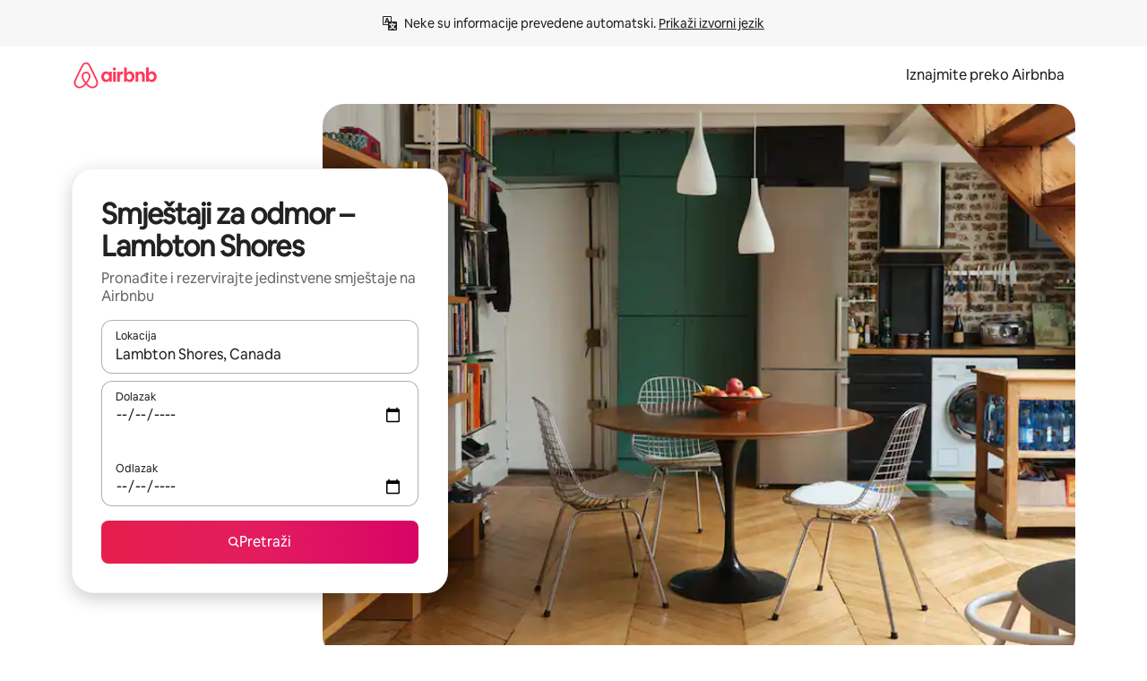

--- FILE ---
content_type: text/javascript
request_url: https://a0.muscache.com/airbnb/static/packages/web/hr/frontend/airmetro/browser/asyncRequire.8600e97e6e.js
body_size: 60312
content:
__d(function(g,r,_i,a,m,_e,d){"use strict";let{getAirmetroPublicUrl:e}=r(d[0]);r(d[1])();let{CHINA_ASSET_HOST:t,DEFAULT_ASSET_HOST:n}=r(d[2]),o=r(d[3]).default,{isStyle:s}=r(d[4]);e();let l=Object.create(null),i=Object.create(null),c=Object.create(null),u=o("linaria-css")??{stylesheets:[],prefix:""},f=new Set(u.stylesheets.map(e=>`${u.prefix}${e}`));function h(e){if(!(e in c))throw ReferenceError(`Segment "${e}" is not registered`);return c[e]}let p=Object.create(null);function y(e){{var t;let n,o,l;if(p[e])return p[e];let i=[];s(e)?i.push(w(e)):i.push((t=e,n=document.createElement("script"),o=new Promise((e,o)=>{let s=n;if(!s)throw Error("Script was already unloaded");s.onload=e;let l=Error(`Failed to load script: ${t}`);s.onerror=()=>{o(l)},s.async=!0,s.crossOrigin="anonymous",s.src=x(t),document.documentElement.appendChild(s)}),l=()=>{if(!n)throw Error("Script was already unloaded");n.onload=null,n.onerror=null,n=null},o.then(l).catch(e=>{throw l(),e})));let c=Promise.all(i);return p[e]=c,c}}let E=new Set;function w(e,{deleteDuplicatedStyleTags:t=!1}={}){let n=e;if((e.startsWith("http")||e.startsWith("/"))&&(n=e),f.has(n))return Promise.resolve();let o=document.createElement("link");return new Promise((t,s)=>{let{styleSheets:l}=document;o.onloadcssdefined=e=>{let t=o.href,n=l.length;for(;n--;)if(l[n].href===t)return e();setTimeout(()=>{o.onloadcssdefined(e)})};let i=Error(`Failed to load stylesheet: ${e}`);o.onerror=()=>{s(i)},o.onload=()=>{o.setAttribute("media","all"),o.onloadcssdefined(t)},o.rel="stylesheet",o.type="text/css",o.crossOrigin="anonymous",o.href=n,o.setAttribute("media","print"),document.documentElement.appendChild(o)})}function x(e){return e.startsWith("http")||e.startsWith("/"),e}class $ extends Error{}function O(e,t,n){Object.entries(n).forEach(([n,o])=>{let s=o.map(o=>{if(void 0===t[o])throw ReferenceError(`Bad async module data, cannot locate index ${o} in the bundleRequestPaths array for segmentId=${n}`);return`${e}${t[o]}`});c[n]=s})}m.exports=function(e){if(!(e in l)){let t=!1;try{r(e),t=!0}catch{}try{!function(e,{cssOnly:t=!1}){if(!(e in l)){let n=Promise.all(h(e).filter(e=>!t||s(e)).map(e=>y(e)));l[e]=n}l[e]}(e,{cssOnly:t})}catch(n){let t=r(e);if(t)return Promise.resolve(t);throw new $(`Failed to async require ${e}`,n instanceof Error?{cause:n}:{})}}return e in i||(i[e]=l[e].catch(t=>{throw new $(`Failed to async require ${e}`,t instanceof Error?{cause:t}:{})}).then(()=>r(e))),i[e]},m.exports.getData=h,m.exports.setData=O,m.exports.addImportBundleNames=O,m.exports.load=y,m.exports.prefetch=function(e){if(!(e in c))throw ReferenceError(`Segment "${e}" is not registered`);c[e].filter(e=>!E.has(e)&&!p[e]).forEach(e=>{E.add(e);let t=document.createElement("link");t.rel="prefetch",t.crossOrigin="anonymous",t.href=x(e),t.as=s(e)?"style":"script",document.documentElement.appendChild(t)})},m.exports.loadStyles=w},"057569",["9ad496","44cd5c","4f7679","b2dff4","2f1cba"]);
__d(function(g,r,i,a,m,e,d){"use strict";function t(t){return t.split("?")[0].endsWith(".css")}Object.defineProperty(e,"__esModule",{value:!0}),e.isScript=function(n){return!t(n)},e.isStyle=t},"2f1cba",[]);
__d(function(g,r,i,a,m,e,d){"use strict";let t,l=r(d[0]).default||r(d[0]);m.exports=()=>t||(t=l("locale"))||"en"},"44cd5c",["b2dff4"]);
__d(function(g,r,i,a,m,e,d){"use strict";Object.defineProperty(e,"__esModule",{value:!0}),e.DEFAULT_ASSET_HOST=e.CHINA_ASSET_HOST=void 0,e.CHINA_ASSET_HOST="https://z1.muscache.cn",e.DEFAULT_ASSET_HOST="https://a0.muscache.com"},"4f7679",[]);
__d(function(g,r,i,a,m,e,d){"use strict";function t(){return"https://a0.muscache.com"}Object.defineProperty(e,"__esModule",{value:!0}),e.AIRMETRO_LOCALHOST=void 0,e.getAirmetroPublicUrl=t,e.getAirmetroRootPath=function(){return new URL(t(),"https://stub-host").pathname},e.getWebsocketUrl=function({hostname:t}){return String(new URL("/hot","wss://ws.metro.localhost.airbnb.com"))},e.AIRMETRO_LOCALHOST="//metro.localhost.airbnb.com"},"9ad496",[]);
__d(function(g,r,i,a,m,e,d){"use strict";Object.defineProperty(e,"__esModule",{value:!0}),e.default=function(n,o=!1){if(o||!Object.prototype.hasOwnProperty.call(t,n)){let o=window.document.getElementById(`data-${n}`);t[n]=o?.textContent?JSON.parse(o.textContent):null}return t[n]};let t={}},"b2dff4",[]);
__r("057569").setData("https://a0.muscache.com/airbnb/static/packages/web/", ["common/frontend/dls-icons/components/IcCompactMapsClothingStore16.d618fd7d2b.js","hr/frontend/landing-pages-accessibility/components/sections/productFeature/FiltersContextSheetContents.78d8e11978.js","common/cd8a194df8.css","common/frontend/svg/components/highlights/IcSystemKominka32.ec839549c7.js","common/frontend/moment-more-formats/src/locale/nb.e05ae31236.js","common/8c72.1317f2c77a.js","common/frontend/dls-icons/components/IcSystemNoSurveillance32.8128018323.js","common/frontend/dls-icons/components/IcCompactWaterHot16.19ead60cbe.js","hr/frontend/dls-current/components/modals/contextSheet/ContextSheet.993a45beaf.js","common/b77f94d728.css","common/frontend/dls-icons/components/IcSystemOutletCover32.c7f2f41991.js","common/frontend/dls-icons/components/IcSystemWaterBottle32.c8f9dda4aa.js","hr/frontend/canvas-web-sections/sections/McpVerticalSearchMarqueeSection/McpVerticalSearchMarqueeSection.aac0dfd1af.js","common/9679.5d0eecd1da.js","common/8aaf.d3764583cc.js","hr/5aa7.1ccf284ee4.js","hr/8506.2a0a6ba9f5.js","hr/85e9.ac2118306f.js","common/4f98acaba9.css","common/26f621a679.css","common/34a2595f93.css","common/7fab793944.css","common/c13cc1aa7d.css","common/8ac44ea6d1.css","common/frontend/dls-icons/components/IcFeatureEye48.672e5bb06c.js","common/frontend/dls-icons/components/IcSystemHammer32.5173830395.js","common/frontend/dls-icons/components/IcSystemDoubleVanity32.806adb902f.js","common/frontend/dls-icons/components/IcCompactHistoricHome16.047e4767c6.js","common/frontend/dls-icons/components/IcCompactParkingStreet16.57356ef8ae.js","common/frontend/landing-pages-query/section-containers/quick-stats/QuickStatsSectionContainer.43e4634a9a.js","common/97bdfedaab.css","hr/frontend/landing-pages-query/section-containers/services/FeaturedServicesSectionContainer.1ef916d67d.js","common/b361.12f5e0e964.js","common/d5e8945bba.css","common/7f3d7d6b2a.css","common/frontend/dls-icons/components/IcCompactWardrobe16.c22cdfb4bb.js","common/frontend/dls-icons/components/IcSystemViewOcean32.5587a9df0e.js","common/frontend/dls-icons/components/IcSystemYaleKeypad32.4489abb1cf.js","hr/frontend/user-challenges-contrib/containers/frictions/NewPhoneCodeInputContainer.d1cd1139cd.js","common/dfe9.4a5fcd01f6.js","common/ac64.6c04ce7192.js","hr/3308.f073969ea3.js","hr/8336.e363652042.js","hr/61d8.30601afb23.js","common/39f8948c8e.css","common/64ad905c8c.css","common/6800ce0ce3.css","common/frontend/dls-legacy-16-icons/IconCommentPositive.becfde5b01.js","common/frontend/dls-icons/components/IcCompactCuisineFrench16.b384b2b100.js","common/frontend/dls-icons/components/IcSocialQqStaticColor32.5f5bf5074b.js","common/frontend/dls-icons/components/IcSystemRiad32.ef74e96d2b.js","common/frontend/dls-legacy-16-icons/IconSmokeDetector.4dc3fe5a0a.js","common/frontend/dls-icons/components/IcProgramSystemClean15Pt32.e841a26f74.js","common/frontend/dls-icons/components/IcSystemCuisineMexican32.ef05c2901d.js","hr/frontend/friction-appeals-v2/components/ReviewAndSubmit/ReviewAndSubmit.68046d8380.js","common/c6a9.dfbac8bd90.js","hr/2105.5b1343d8cf.js","hr/c569.804a895bba.js","hr/bd01.c534f0259b.js","common/a6a1a5ae60.css","common/279214cd00.css","common/6544154386.css","common/2d0c6b49b3.css","hr/frontend/canvas-web-sections/sections/McpLoginSection/McpLoginSection.7e028d40e4.js","common/bd60d19081.css","common/frontend/dls-icons/components/IcSystemPottery32.00af99dfa8.js","common/frontend/dls-icons/components/IcCompactTowerPisa16.fd9f6ea1f2.js","common/frontend/dls-icons/components/IcCompactPrivateBedroom16.2edd6afd30.js","common/frontend/dls-icons/components/IcCompactSuperhostAvatar16.2105fc4cad.js","common/frontend/dls-icons/components/IcCompactCuisineMoroccan16.367e623ea9.js","common/frontend/dls-icons/components/IcSystemAudioMicMute32.decd6ce007.js","common/frontend/dls-icons/components/IcSocialWechatMoments32.0264c37f7f.js","common/node_modules/adyen-web-v5/dist/adyen.4babe354cd.js","common/frontend/dls-icons/components/IcSocialFbMessengerStaticColor32.17126a3715.js","common/frontend/dls-icons/components/IcCompactCuisineThai16.6314424be5.js","common/frontend/dls-icons/components/IcSystemNoPool32.daf7b79ea8.js","common/frontend/dls-icons/components/IcSystemSustainableHome32.81cdb86f24.js","common/frontend/dls-icons/components/IcCompactNatureParkAlt16.26caccd772.js","common/frontend/dls-icons/components/IcCompactDiaper16.e27e09b8f8.js","common/frontend/dls-icons/components/IcCompactLakehouse16.a6e91502c4.js","common/frontend/hyperloop-browser/shims_post_modules.6052315266.js","common/frontend/dls-icons/components/IcCompactFutonJapanese16.6bb63703bc.js","common/frontend/dls-icons/components/IcSystemInstantPay32.d7b6ce7cc8.js","common/frontend/dls-icons/components/IcSystemMinsu32.581c6821a7.js","common/frontend/dls-legacy-16-icons/IconAirConditioning.f958447731.js","common/frontend/dls-legacy-16-icons/IconSoap.09779a66a3.js","common/frontend/dls-icons/components/IcSystemWebcam32.2ff6277d4b.js","common/frontend/moment-more-formats/src/locale/me.b1165aa316.js","common/frontend/dls-icons/components/IcCompactHostServiceProviders16.c4c796d57b.js","common/frontend/dls-icons/components/IcCompactTv16.06990a7c27.js","common/frontend/dls-icons/components/IcCompactGlobeOutline16.02b6449436.js","hr/frontend/airlock-platform-current/utils/renderAirlock.ddcf210465.js","common/e2da.c2c4778107.js","common/9a38.7b6c576a72.js","common/48f7.d72018f92e.js","common/daa0.aa5d6bc93e.js","common/6aa5abda21.css","common/282f242c9d.css","common/1879e20127.css","common/frontend/dls-icons/components/IcSystemMapsTrainStation32.2c64ee737b.js","common/frontend/dls-icons/components/IcProgramHostCouncilStaticColor32.538885efd5.js","common/frontend/dls-icons/components/IcCompactStop16.cf46ae1170.js","common/frontend/dls-legacy-16-icons/IconLockAlt.c82a9fcf3d.js","common/frontend/landing-pages-query/section-containers/header/HeaderSectionContainer.a9bd5b8794.js","common/c347.3e2c622c99.js","hr/39cd.437c19778b.js","common/a66e862301.css","common/ad60055771.css","common/frontend/dls-icons/components/IcCompactSeatingAreaChair16.6bb8e43d50.js","common/frontend/dls-icons/components/IcSystemCalendarUnmarkedStroked.5ba63ce2e1.js","common/frontend/dls-icons/components/IcCompactAlertCheck16.ea0b6bae14.js","common/frontend/dls-icons/components/IcSystemSort32.be2e1ef797.js","common/frontend/dls-icons/components/IcCompactMapsCasino16.1b1be8638d.js","hr/frontend/user-challenges-contrib/containers/frictions/PhoneVerificationWithNumberPhoneInputContainer.ad02b1f2f8.js","hr/0213.a82ee9a40f.js","common/d84d580974.css","hr/frontend/privacy-hub/containers/PrivacyHubPage.3bf80b2b5c.js","common/e18a.e9e13a26ba.js","common/0c01.1dd2e29cab.js","common/0a2f.411bade0ca.js","hr/7c10.85e700f951.js","hr/925c.e5b64b7c5a.js","common/fd12.5e605477e4.js","common/207d5f8150.css","common/412d3a7a1f.css","common/7c7da52f7a.css","common/ec7ea10f9a.css","common/frontend/photo-viewer/components/Video.25b194b57f.js","hr/ea88.1498cce7a7.js","common/2b4fa52654.css","common/f7ebbe68df.css","common/frontend/dls-icons/components/IcSystemEndCall32.52b27afad3.js","common/frontend/dls-icons/components/IcSystemAutoFlash32.2b9f4aa52b.js","common/frontend/dls-icons/components/IcCompactGiftcard16.581fc800eb.js","common/frontend/dls-icons/components/IcFeatureGraphDown48.8c257c5d26.js","common/frontend/dls-icons/components/IcSystemMessageTemplate32.a449b3cfda.js","common/frontend/moment-more-formats/src/locale/fi.4485d52079.js","hr/frontend/user-challenges-contrib/containers/frictions/contact_kba/ContactKbaPaymentSelectContainer.62dc166137.js","hr/d9d6.25816b8634.js","common/frontend/dls-icons/components/IcSystemMapsAirport32.0ddeb103e9.js","common/frontend/dls-icons/components/IcSystemSharedHome32.1aa25aa6d8.js","common/frontend/dls-legacy-16-icons/IconCenteredIndicatorQuickResponses.0f6c6d35f1.js","common/frontend/landing-pages-beta-program/routes/NdaPageRoute/NdaPageQuery-document.niobe.fa25ba2fe0.js","common/frontend/dls-icons/components/IcSystemStairs32.4151c5ed91.js","common/frontend/dls-icons/components/IcSystemFirstAidKit32.e3c211ac65.js","common/frontend/dls-icons/components/IcSystemListingsStroked.1bcde47761.js","common/frontend/dls-icons/components/IcSystemBelo32.53e631e007.js","common/frontend/dls-icons/components/IcSystemHostPerformanceStroked.2dde3df175.js","common/frontend/dls-icons/components/IcSystemHostReservations32.142daae1ce.js","common/frontend/dls-icons/components/IcSystemCat32.8dc3802a2b.js","hr/frontend/landing-pages-cohosting-ui/containers/TextHeroSectionContainer.331fe3f805.js","common/e4ef.466d64fb67.js","common/a629b91ca3.css","common/fe460e244c.css","common/frontend/dls-icons/components/IcCompactSofa16.df340de6a7.js","common/frontend/dls-legacy-16-icons/IconHairDryer.3c6186b92b.js","common/frontend/canvas-web-sections/sections/McpMediaSection/McpMediaSection.047888f9e1.js","hr/7017.e572e91de3.js","hr/c5a8.e93086ec68.js","common/4d0c.c0ceb2a49e.js","hr/2140.3a7414ba46.js","hr/1420.a18ee8c57d.js","common/e6ceccc6cc.css","common/6c4306a879.css","common/fba0eddf0f.css","common/b36545c345.css","common/3663d0905c.css","common/frontend/google-recaptcha/utils/maybeGetRecaptcha.e602724f3c.js","common/frontend/listing-card/components/parts/PassportCard/SmallContextSheet.c633cf283a.js","common/39e377fcaa.css","common/frontend/dls-icons/components/IcSystemHostHelp32.446b31d830.js","common/frontend/dls-icons/components/IcCompactPortableWifi16.90ae877d0d.js","common/frontend/dls-icons/components/IcCompactAlertBell16.67c084f1cd.js","common/frontend/privacy-hub/containers/PrivacyHubPage.prepare.ee31d8db84.js","common/frontend/dls-icons/components/IcCompactToiletUpright16.6fb5d74a6d.js","common/frontend/landing-pages-beta-program/routes/PublicGuestOptInRoute/PublicGuestOptInRoute.prepare.33cf6a22b3.js","common/frontend/dls-icons/components/IcSocialSpotifyStaticColor32.48fd6d8f70.js","common/frontend/dls-icons/components/IcCompactHostAssign16.01d6856a0b.js","common/frontend/seo-loop/routeHandler.9a8337f848.js","common/b7d9.551822d9e2.js","common/frontend/seo-loop/apps/seo-loop-util-app/initializer.b5e80bee30.js","common/57a4.286aff0d48.js","common/217f.fccbf509cd.js","common/2148.7d59eb38df.js","common/node_modules/@builder.io/partytown/index.51c754d7a5.js","common/frontend/do-conversions/index.f26ce10e96.js","common/frontend/localpost/configureAPI.761dfdc4bc.js","common/frontend/airlock-ui/components/AirlockModal/index.62fa1b723b.js","common/01267490ca.css","hr/frontend/airlock-platform/utils/triggerAirlock/index.98e35cb5ce.js","hr/3f29.b6aee9e9b4.js","hr/a71f.a40730a65f.js","common/b1135fb555.css","common/48c04b0a1c.css","hr/frontend/friction-v2-webview-test-friction/components/V2WebviewTestFrictionFriction.5e10dfc272.js","common/ce2bea4b9e.css","hr/frontend/friction-2fa-totp/components/PhoneVerificationVia2FATOTPFriction.be67f88a98.js","common/7977153d5f.css","hr/frontend/friction-three-d-secure-verification/components/ThreeDSecureVerificationFriction.be6c79d43a.js","common/6111301a08.css","hr/frontend/friction-three-d-secure-verification-2/components/ThreeDSecureVerification2Friction.fc1a875881.js","common/68cc332749.css","hr/frontend/friction-coworker-email/index.84a1e62632.js","common/a068ccc516.css","common/frontend/airlock-flow-views/components/RenderlessOutroView.5b48a64ff1.js","common/frontend/phone-number-masking/components/QuickReplyPhoneMaskingFriction/QuickReplyPhoneMaskingFriction.563d0ce77a.js","common/2d6d.f974e879a1.js","common/5ae1.c8f3514d76.js","hr/3d16.23fd82c065.js","hr/c99c.5d5b968d5f.js","common/a9a579c220.css","common/1d7582d1e3.css","common/040b9e99e1.css","common/abdfbf3486.css","hr/frontend/friction-push-notification/index.3e8a6f8264.js","common/0ee89de3ba.css","hr/frontend/friction-platform-test/components/PlatformTestFriction.a8411f86e7.js","common/8d4772d481.css","hr/frontend/friction-plaid-credit-card-verification/index.556f7b9485.js","common/c591be9c07.css","hr/frontend/phone-number-masking/components/PostBookingTakeOffPlatformWarningFriction/PostBookingTakeOffPlatformWarningFriction.a3801954d0.js","hr/4e4b.d30a188b34.js","common/1b77296f30.css","common/b1faf1eb1b.css","hr/frontend/phone-number-masking/components/PhoneMaskingFriction/PhoneMaskingNuxForNumberReplacementFriction.f31d6b2aba.js","common/0420e35849.css","hr/frontend/friction-phone-text/components/PhoneVerificationViaTextFriction.1c1433be3b.js","common/e9c69d3fb4.css","hr/frontend/friction-phone-verification-via-otp/components/PhoneVerificationViaWhatsappFriction/index.26e2119792.js","common/267f72ee0f.css","hr/frontend/friction-phone-call/components/PhoneVerificationViaCallFriction.a651411783.js","hr/frontend/friction-paypal-verification/index.4d720599c3.js","common/869040e165.css","hr/frontend/friction-payment-authentication-three-d-secure/components/PaymentAuthenticationThreeDSecureFriction.dee074ba1d.js","common/8fbf275829.css","hr/frontend/friction-passkey-verification/index.50a5c0867e.js","common/99d3.559fe4a9b7.js","hr/26e0.1a728f9897.js","common/7e9b7999c5.css","common/8c66072cec.css","hr/frontend/friction-passkey-registration/index.15c0c5dac6.js","common/af19ce4fdf.css","hr/frontend/account-fov/components/IdentityVerificationFriction.a20d78a23b.js","hr/1e50.d5b4c9f184.js","hr/06c6.acf57c21b5.js","common/69da.d57558f5af.js","common/380d.45f2294481.js","hr/5452.e02c82fa2f.js","hr/9343.ebdc9ddada.js","common/8b77b1b71a.css","common/2b1dab4f85.css","common/57c87b9052.css","common/8f0f191634.css","common/a8c90597b3.css","hr/frontend/airlock-flow-views/components/GenericViewSelection/index.6a42a21656.js","common/37011638bf.css","common/frontend/friction-generic-redirect/components/GenericRedirectFriction.25dc866aab.js","hr/frontend/friction-account-verification-via-two-way-sms-for-payment/index.79fa58edb8.js","common/1c1ca69faa.css","hr/frontend/friction-account-verification-via-two-way-sms/components/AccountVerificationViaTwoWaySmsForAOVFriction/index.ce13ba477b.js","common/08e1ffc067.css","hr/frontend/friction-email-code/components/EmailCodeVerificationFriction.55dc86f055.js","common/5beb458301.css","hr/frontend/airlock-sdui/index.7e26eb5532.js","common/e21c.119005e026.js","hr/ed07.3d45b9ec33.js","common/fd47.e69b111875.js","common/0a75.8a92037723.js","hr/e15e.7bdd793e1c.js","common/67f342a53d.css","common/cf994bc49f.css","common/1d9fddea8e.css","common/50a86cd4b1.css","common/b4e051e43b.css","hr/frontend/friction-china-captcha/index.9b5c58be20.js","common/67b40251ba.css","hr/frontend/friction-recaptchav2/components/RecaptchaV2Friction/index.51ef995456.js","common/8623201c66.css","hr/frontend/friction-become-user-verification-via-two-way-sms/components/BecomeUserConsentViaTwoWaySms/index.c080d01ab1.js","common/34f1dd4aa6.css","hr/frontend/friction-appeals/components/AppealsFriction.94643f8605.js","common/73f4.e6641b1619.js","hr/b494.fe15c5a444.js","common/e5b6a18625.css","common/a8b0a1268f.css","hr/frontend/friction-payouts/index.3fbe2b9672.js","common/1c44f9d695.css","hr/frontend/friction-auto-rejection-with-fallback/index.54aecebd29.js","common/5b74b90297.css","hr/frontend/friction-auto-rejection/index.81bba6e60e.js","hr/9c4b.2b65f77c8f.js","common/3b5d8b5e0a.css","common/9a22aa1c3c.css","hr/frontend/friction-arkose-bot-detection/components/ArkoseBotDetectionFriction/index.6877542286.js","common/af760e20dd.css","hr/frontend/friction-appeals-v2/components/UploadFiles/UploadFiles.7c7ed09633.js","hr/7208.74229bf9b2.js","common/55724cd04a.css","common/88fa371e76.css","hr/frontend/friction-appeals-v2/components/Statement/Statement.38c2720cc8.js","common/7d9c1e9d40.css","hr/frontend/friction-appeals-v2/components/PrepareAppeal/PrepareAppeal.5100acd3e9.js","hr/1fc2.eab0e8ea41.js","common/9b08f4ae92.css","common/c1ef82e1a2.css","common/frontend/friction-appeals-v2/components/Outro/Outro.77248f3c4f.js","hr/ebab.5ad4b563ef.js","common/d145d47332.css","common/c97bcdc8bf.css","hr/frontend/friction-appeals-v2/components/Timeline/Timeline.737588a837.js","common/42715311ec.css","hr/frontend/friction-appeals-v2/components/Intro/Intro.01a209a4e4.js","common/a654ebddc4.css","hr/frontend/simple-footer/variants/base/FooterWithBottomSpacing.ae6dd37b49.js","hr/8ccf.bb70f39df6.js","common/59fe2c9b20.css","common/341ef3ec6f.css","hr/frontend/locale-settings/containers/language/LanguageSelectorModalContainer.ff44e5d32d.js","hr/1e0f.04a6854076.js","common/69b657adac.css","common/e04145b3fc.css","hr/frontend/locale-settings/containers/currency/CurrencySelectorModalContainer.4fdc9bdddf.js","hr/9c9c.e30f7ff24f.js","common/0644ecfb32.css","hr/frontend/friction-appeals-v2/components/IdVerification/IdVerification.d11da9072b.js","common/ca60668b08.css","common/frontend/account-fov/utils/launchFovFlowModal.b2a650eb5e.js","common/frontend/account-fov/components/AccountFovModal/AccountFovModalContextSheet.f8d84c1e94.js","common/8f3e98b65e.css","hr/frontend/account-fov/components/modal/HelpInfoModalContent.cee508c945.js","hr/frontend/friction-appeals-v2/components/BackgroundCheck/BackgroundCheck.a5c306c01e.js","common/b01d58c370.css","hr/frontend/onboarding/components/actionTray/ActionTrayContainer.b9fa2c80d9.js","common/3ef7.1b1787fef0.js","common/3428f3fb9b.css","hr/frontend/navi/presenters/HostGlobalBanner/HostGlobalBanner.aa9ee5cf42.js","common/798ec79bcb.css","hr/frontend/navi/presenters/HostGlobalBanner/AggregateModalContent.942ea38c29.js","common/6ea8b943fa.css","common/frontend/navi/presenters/CanvasAnnouncement/CanvasAnnouncement.8951db39d8.js","common/33f8.92fafe00b2.js","common/1bdf.2e1f1f5c86.js","common/bafa8fdbb2.css","common/f579f4607c.css","common/8b5b269e09.css","common/frontend/media/components/video/utils/hls.6dba84a74f.js","common/node_modules/mux-embed/dist/mux.8af474ced9.js","common/frontend/canvas-channels-shared/components/Icon/IconServer.e40f7a9b44.js","common/aa76872419.css","common/frontend/dls-icons/components/IcCompactStopwatch16.84e716344b.js","common/frontend/dls-icons/components/IcSystemRunningShoe32.1dfedeaf61.js","common/frontend/dls-icons/components/IcSystemRunning32.5c05a8f305.js","common/frontend/dls-icons/components/IcSystemYoga32.73512028a7.js","common/frontend/dls-icons/components/IcSystemIconTicket32.2c4c6202d4.js","common/frontend/dls-icons/components/IcSystemBullseye32.ae9edf8109.js","common/frontend/dls-icons/components/IcFeatureFilters48.9a0e83bb73.js","common/frontend/dls-icons/components/IcSystemFuton32.c8cf4b1904.js","common/frontend/dls-icons/components/IcCompactHistory16.696e1eecb4.js","common/frontend/dls-icons/components/IcCompactHostHelpAlt16.5e01c27fd0.js","common/frontend/dls-icons/components/IcCompactSettingsGearAlt16.b421e3bccd.js","common/frontend/dls-icons/components/IcCompactHostNotificationsAlt16.049531b07f.js","common/frontend/dls-icons/components/IcCompactProfileAlt16.4bab66d0a7.js","common/frontend/dls-icons/components/IcCompactMessagesAlt16.1811ef1b31.js","common/frontend/dls-icons/components/IcCompactBeloAlt16.d2ff3a36ed.js","common/frontend/dls-icons/components/IcCompactHeartAlt16.d8701e03ef.js","common/frontend/dls-icons/components/IcSystemHotSprings32.8cc7857d90.js","common/frontend/dls-icons/components/IcSystemPrivateOnsen32.6638cce7b0.js","common/frontend/dls-icons/components/IcSystemFutonJapanese32.a2214ed218.js","common/frontend/dls-icons/components/IcSystemUmbrella32.d1afd537bb.js","common/frontend/dls-icons/components/IcSystemTour32.38183bbe4c.js","common/frontend/dls-icons/components/IcSystemMassageTable32.1a255dc2e4.js","common/frontend/dls-icons/components/IcSystemLocationStroked.4359db5b21.js","common/frontend/dls-icons/components/IcCompactPaperclip16.c0996b5900.js","common/frontend/dls-icons/components/IcSystemProfileStroked.f09a8120ec.js","common/frontend/dls-icons/components/IcSystemHeartStroked.536db5cbf9.js","common/frontend/dls-icons/components/IcSystemBeloStroked.18c37ecffa.js","common/frontend/dls-icons/components/IcSystemStarBright32.dbaf295632.js","common/frontend/dls-icons/components/IcSystemArrowSwitch32.9b99ef908b.js","common/frontend/dls-icons/components/IcSystemMessageRead32.0ea0811c67.js","common/frontend/dls-icons/components/IcSystemNanny32.70e30feb8d.js","common/frontend/dls-icons/components/IcSystemFrisbee32.e731d45765.js","common/frontend/dls-icons/components/IcSystemTaiChi32.f3a37a5284.js","common/frontend/dls-icons/components/IcSystemSumoWrestling32.b73c4b9143.js","common/frontend/dls-icons/components/IcSystemRugby32.57f815dbf4.js","common/frontend/dls-icons/components/IcSystemRowing32.ca4ecdbbda.js","common/frontend/dls-icons/components/IcSystemRollerSkates32.c1c0367218.js","common/frontend/dls-icons/components/IcSystemCowboyBoot32.193c4e3b1b.js","common/frontend/dls-icons/components/IcSystemPickleball32.f65db640df.js","common/frontend/dls-icons/components/IcSystemPadel32.3e66ac1aa9.js","common/frontend/dls-icons/components/IcSystemHelmet32.6aeae5c7ea.js","common/frontend/dls-icons/components/IcSystemLuge32.157d6bec53.js","common/frontend/dls-icons/components/IcSystemLacrosse32.da75d19069.js","common/frontend/dls-icons/components/IcSystemMartialArts32.acaf9ad767.js","common/frontend/dls-icons/components/IcSystemHorseshoe32.b3097bd905.js","common/frontend/dls-icons/components/IcSystemHandball32.0a9322625f.js","common/frontend/dls-icons/components/IcSystemGymnastics32.5559ec9a13.js","common/frontend/dls-icons/components/IcSystemIceSkates32.bf2a13f3f4.js","common/frontend/dls-icons/components/IcSystemFieldHockey32.634a07f2d6.js","common/frontend/dls-icons/components/IcSystemFencing32.2646425f7a.js","common/frontend/dls-icons/components/IcSystemDodgeball32.917e4d78ae.js","common/frontend/dls-icons/components/IcSystemDance32.f2bdbcebff.js","common/frontend/dls-icons/components/IcSystemCurling32.0f990dec0c.js","common/frontend/dls-icons/components/IcSystemCricket32.638a4b986e.js","common/frontend/dls-icons/components/IcSystemBoxingGlove32.b9337bbcb8.js","common/frontend/dls-icons/components/IcSystemBobsled32.b5426bf90f.js","common/frontend/dls-icons/components/IcSystemSpeedometer32.7f0c400f0e.js","common/frontend/dls-icons/components/IcSystemPuzzlePiece32.916371c67c.js","common/frontend/dls-icons/components/IcSystemMakeup32.6b779b1b75.js","common/frontend/dls-icons/components/IcSystemSportJersey32.2aff4cca5a.js","common/frontend/dls-icons/components/IcSystemKnittingYarn32.1a25e1da01.js","common/frontend/dls-icons/components/IcFeaturePaymentFailed48.bf33605092.js","common/frontend/dls-icons/components/IcFeatureCancelRemove48.35181e3e15.js","common/frontend/dls-icons/components/IcSystemMapsSubwayStation32.d328e40ede.js","common/frontend/dls-icons/components/IcSystemHanok32.5cdef26091.js","common/frontend/dls-icons/components/IcSystemMountainTop32.a56c201fc3.js","common/frontend/dls-icons/components/IcSystemHostPropertiesAll32.92f9f324f7.js","common/frontend/dls-icons/components/IcSystemBaseball32.fd54621420.js","common/frontend/dls-icons/components/IcSystemSkateboarding32.929ac7e179.js","common/frontend/dls-icons/components/IcSystemChess32.23f4dc715a.js","common/frontend/dls-icons/components/IcSystemAnime32.04ef0900ab.js","common/frontend/dls-icons/components/IcSystemBowling32.deacd73fec.js","common/frontend/dls-icons/components/IcSystemClimbingRope32.6a25c4b7fe.js","common/frontend/dls-icons/components/IcSystemIceHockey32.bf00081dce.js","common/frontend/dls-icons/components/IcSystemNavListings32.d65facd1fc.js","common/frontend/dls-icons/components/IcDoorcodeHouse32.1bfa85d5ff.js","common/frontend/dls-icons/components/IcDoorcodeLock32.e606974f10.js","common/frontend/dls-icons/components/IcDoorcodeCheck32.8f89d7e4a7.js","common/frontend/dls-icons/components/IcDoorcodeAugustLogo32.8505db1db6.js","common/frontend/dls-icons/components/IcDoorcodeYaleLogo32.f7a0ecaeb0.js","common/frontend/dls-icons/components/IcDoorcodeNine32.eeb0e477e0.js","common/frontend/dls-icons/components/IcDoorcodeEight32.6a323b339e.js","common/frontend/dls-icons/components/IcDoorcodeSeven32.e732bf700a.js","common/frontend/dls-icons/components/IcDoorcodeSix32.82122730c8.js","common/frontend/dls-icons/components/IcDoorcodeFive32.1c101a02b9.js","common/frontend/dls-icons/components/IcDoorcodeFour32.952629042b.js","common/frontend/dls-icons/components/IcDoorcodeThree32.3733ea5d6b.js","common/frontend/dls-icons/components/IcDoorcodeTwo32.b2df092803.js","common/frontend/dls-icons/components/IcDoorcodeOne32.808e85cc24.js","common/frontend/dls-icons/components/IcDoorcodeZero32.274c60bea5.js","common/frontend/dls-icons/components/IcSystemSchlageLogo24.3d19b284ad.js","common/frontend/dls-icons/components/IcSystemAugustLogo24.5e84d6337d.js","common/frontend/dls-icons/components/IcSystemYaleLogo24.85aa43de59.js","common/frontend/dls-icons/components/IcSystemNoSmartlock32.a5a6cac4dc.js","common/frontend/dls-icons/components/IcSystemSchlageSmartlock32.47f3761b71.js","common/frontend/dls-icons/components/IcSystemYaleSmartlock32.21d3f22c27.js","common/frontend/dls-icons/components/IcSystemAugustSmartlock32.b5e3aba724.js","common/frontend/dls-icons/components/IcSystemArcadeMachine32.027a5a1b35.js","common/frontend/dls-icons/components/IcSystemPrivateBedroom32.0f965eac90.js","common/frontend/dls-icons/components/IcSystemSocialInteraction32.c30862650b.js","common/frontend/dls-icons/components/IcSystemMagicWand32.dbf59ce3fe.js","common/frontend/dls-icons/components/IcSystemBriefcase32.110f264ca9.js","common/frontend/dls-icons/components/IcSystemMapsMusic32.b6db0895ed.js","common/frontend/dls-icons/components/IcSystemMapsSchoolUniversity32.d9008b4641.js","common/frontend/dls-icons/components/IcSystemNoLockOnDoor32.cab2ab834a.js","common/frontend/dls-icons/components/IcSystemHostListingResidential32.26ed87e55d.js","common/frontend/dls-icons/components/IcSystemProfile32.2c97965a9a.js","common/frontend/dls-icons/components/IcSystemToiletUpright32.fa40d2a8bb.js","common/frontend/dls-icons/components/IcSystemWrestling32.d8e3b6f8e6.js","common/frontend/dls-icons/components/IcSystemWhirlpool32.b49d105b47.js","common/frontend/dls-icons/components/IcSystemButler32.073dc49194.js","common/frontend/dls-icons/components/IcSystemPersonWalk32.fbee17c981.js","common/frontend/dls-icons/components/IcSystemMapsSupermarket32.3135f69335.js","common/frontend/dls-icons/components/IcSystemMapsStore32.96e86691cb.js","common/frontend/dls-icons/components/IcSystemMapsRestaurant32.a5ea15d688.js","common/frontend/dls-icons/components/IcSystemMapsDepartmentStore32.2afc5d34bc.js","common/frontend/dls-icons/components/IcSystemMapsArtGallery32.1e0935965c.js","common/frontend/dls-icons/components/IcSystemGlobeStand32.8721ea4739.js","common/frontend/dls-icons/components/IcSystemVesselSink32.bdcb1e6399.js","common/frontend/dls-icons/components/IcSystemYurt32.f45aec5a23.js","common/frontend/dls-icons/components/IcSystemWhiteGloveService32.14d2d4b76a.js","common/frontend/dls-icons/components/IcSystemWindowView32.05cc5a8715.js","common/frontend/dls-icons/components/IcSystemWindmill32.82bdcacf78.js","common/frontend/dls-icons/components/IcSystemUfo32.177e89787c.js","common/frontend/dls-icons/components/IcSystemTowerPisa32.01ddb32305.js","common/frontend/dls-icons/components/IcSystemTower32.6f77e7dce1.js","common/frontend/dls-icons/components/IcSystemHostTeamStroked.9b54bc5ef2.js","common/frontend/dls-icons/components/IcSystemTeaMug32.7f649f339e.js","common/frontend/dls-icons/components/IcSystemSurfboard32.3d37760ad7.js","common/frontend/dls-icons/components/IcSystemSkiIn32.257d374c69.js","common/frontend/dls-icons/components/IcSystemShippingContainer32.a908cd5419.js","common/frontend/dls-icons/components/IcSystemShepherdHut32.e94fd190d7.js","common/frontend/dls-icons/components/IcSystemRyokan32.5c4d6c97e5.js","common/frontend/dls-icons/components/IcSystemPalmTree32.f886b0e50f.js","common/frontend/dls-icons/components/IcSystemOffTheGrid32.8a3f2283f1.js","common/frontend/dls-icons/components/IcSystemMansion32.522cedae4b.js","common/frontend/dls-icons/components/IcSystemFlipId32.62f6bcbb1f.js","common/frontend/dls-icons/components/IcSystemLakehouse32.8db7c8e15f.js","common/frontend/dls-icons/components/IcSystemLake32.5d76e0b7d3.js","common/frontend/dls-icons/components/IcSystemHutStraw32.f66b134879.js","common/frontend/dls-icons/components/IcSystemHistoricHome32.2e0ab0e641.js","common/frontend/dls-icons/components/IcSystemGrapes32.d1119639e8.js","common/frontend/dls-icons/components/IcSystemFarm32.c35d39e469.js","common/frontend/dls-icons/components/IcSystemEarthHouse32.710f6ed9d1.js","common/frontend/dls-icons/components/IcSystemDomeHouse32.39b11940d5.js","common/frontend/dls-icons/components/IcSystemDammuso32.9370ebe1ef.js","common/frontend/dls-icons/components/IcSystemCycladicHouse32.897c1354c3.js","common/frontend/dls-icons/components/IcSystemCountryHome32.4d90210aa8.js","common/frontend/dls-icons/components/IcSystemChefsHat32.03eb165da7.js","common/frontend/dls-icons/components/IcSystemCastle32.f4b0a932a9.js","common/frontend/dls-icons/components/IcSystemCampground32.05ab0b6cff.js","common/frontend/dls-icons/components/IcSystemCamperTrailer32.03e1dfecf7.js","common/frontend/dls-icons/components/IcSystemCabin32.49051a44fa.js","common/frontend/dls-icons/components/IcSystemBeachfront32.6f1d94e868.js","common/frontend/dls-icons/components/IcSystemBarn32.ba52cde99a.js","common/frontend/dls-icons/components/IcSystemArtPalette32.c851a87ae1.js","common/frontend/dls-icons/components/IcSystemAFrameCabin32.b10b5649a5.js","common/frontend/dls-icons/components/IcCompactYurt16.edaafab32e.js","common/frontend/dls-icons/components/IcCompactWhiteGloveService16.be243c74fa.js","common/frontend/dls-icons/components/IcCompactWindowView16.c1ff645328.js","common/frontend/dls-icons/components/IcCompactWindmill16.ec9d8283cd.js","common/frontend/dls-icons/components/IcCompactUfo16.a5b790331f.js","common/frontend/dls-icons/components/IcCompactTreeHouse16.ada452f609.js","common/frontend/dls-icons/components/IcCompactTower16.6829311835.js","common/frontend/dls-icons/components/IcCompactTinyHouse16.68efd88a0e.js","common/frontend/dls-icons/components/IcCompactTeaMug16.133484028b.js","common/frontend/dls-icons/components/IcCompactSurfboard16.6cfa046b49.js","common/frontend/dls-icons/components/IcCompactSkiIn16.f1499cf018.js","common/frontend/dls-icons/components/IcCompactShippingContainer16.86103384ef.js","common/frontend/dls-icons/components/IcCompactShepherdHut16.fd4e363965.js","common/frontend/dls-icons/components/IcCompactSharedHome16.95cb7174e0.js","common/frontend/dls-icons/components/IcCompactRyokan16.82fe7ba1e8.js","common/frontend/dls-icons/components/IcCompactRiad16.9c89822e28.js","common/frontend/dls-icons/components/IcCompactPiano16.aa9932d669.js","common/frontend/dls-icons/components/IcCompactPalmTree16.f664dc8256.js","common/frontend/dls-icons/components/IcCompactOffTheGrid16.b063700816.js","common/frontend/dls-icons/components/IcCompactNaturePark16.5952b68e08.js","common/frontend/dls-icons/components/IcCompactMinsu16.5d25ab0091.js","common/frontend/dls-icons/components/IcCompactMapsResort16.9195c16e63.js","common/frontend/dls-icons/components/IcCompactMansion16.b5638a9c91.js","common/frontend/dls-icons/components/IcCompactLake16.590b5b04e4.js","common/frontend/dls-icons/components/IcCompactIsland16.de896199eb.js","common/frontend/dls-icons/components/IcCompactHutStraw16.e7af3023f0.js","common/frontend/dls-icons/components/IcCompactHouseboat16.6a3af78cd1.js","common/frontend/dls-icons/components/IcCompactGrapes16.00e6f919ef.js","common/frontend/dls-icons/components/IcCompactFarm16.8c85f69152.js","common/frontend/dls-icons/components/IcCompactEarthHouse16.94ec268221.js","common/frontend/dls-icons/components/IcCompactDomeHouse16.a4bafbcc12.js","common/frontend/dls-icons/components/IcCompactDesignerHouse16.33c78c65dc.js","common/frontend/dls-icons/components/IcCompactDesertCactus16.b76bcbed71.js","common/frontend/dls-icons/components/IcCompactDammuso16.6a72e4d62f.js","common/frontend/dls-icons/components/IcCompactCycladicHouse16.9cd889af72.js","common/frontend/dls-icons/components/IcCompactCountryHome16.3fbc674558.js","common/frontend/dls-icons/components/IcCompactChefsHat16.d20dc6a0fc.js","common/frontend/dls-icons/components/IcCompactCave16.71944157c0.js","common/frontend/dls-icons/components/IcCompactCastle16.dfab5d487f.js","common/frontend/dls-icons/components/IcCompactCasaParticular16.07251e312d.js","common/frontend/dls-icons/components/IcCompactCampground16.8836b4d03a.js","common/frontend/dls-icons/components/IcCompactCamperTrailer16.20aa530777.js","common/frontend/dls-icons/components/IcCompactCabin16.bbbe821705.js","common/frontend/dls-icons/components/IcCompactBoatSail16.614cc24b4b.js","common/frontend/dls-icons/components/IcCompactBeachfront16.15ff6be4f6.js","common/frontend/dls-icons/components/IcCompactBarn16.8c25eaff5b.js","common/frontend/dls-icons/components/IcCompactArtPalette16.56a6a6d6a3.js","common/frontend/dls-icons/components/IcCompactAFrameCabin16.248a761139.js","common/frontend/dls-icons/components/IcSystemRefrigeratorStainless32.0ff61973b4.js","common/frontend/dls-icons/components/IcSystemSmartlock32.ab358f4cef.js","common/frontend/dls-icons/components/IcSystemMaintenanceOnSite32.c34be7d2f1.js","common/frontend/dls-icons/components/IcSystem24HMaintenance32.7e9ae0f61b.js","common/frontend/dls-icons/components/IcSystemPackageService32.f14f89a6cb.js","common/frontend/dls-icons/components/IcSystemDogWash32.5ac659d1e7.js","common/frontend/dls-icons/components/IcSystemPetPlayArea32.9b36ff8abc.js","common/frontend/dls-icons/components/IcSystemLounge32.f7a02fc375.js","common/frontend/dls-icons/components/IcSystemRacquetball32.34f059fa3b.js","common/frontend/dls-icons/components/IcSystemBasketball32.847f5da98c.js","common/frontend/dls-icons/components/IcSystemStorageShelf32.f515ff5192.js","common/frontend/dls-icons/components/IcSystemSunDeck32.f4b3c8c376.js","common/frontend/dls-icons/components/IcSystemParkingReserved32.8c2d355e08.js","common/frontend/dls-icons/components/IcSystemGarage32.fa3b5c3f0b.js","common/frontend/dls-icons/components/IcSystemDesignerHouse32.8d9e277cb6.js","common/frontend/dls-icons/components/IcSystemQuotationMark40.7b0d15cff7.js","common/frontend/dls-icons/components/IcCompactQuotationMark40.94759caa68.js","common/frontend/dls-icons/components/IcSystemKids32.48d39b9ae5.js","common/frontend/dls-icons/components/IcSystemNoKids32.9a12523271.js","common/frontend/dls-icons/components/IcSystemNoChild32.9d1de9b49f.js","common/frontend/dls-icons/components/IcCompactSafetyCenter16.4d7ea8b1cb.js","common/frontend/dls-icons/components/IcCompactNoCamera16.f8ae44b4dc.js","common/frontend/dls-icons/components/IcSystemEmergencySupport32.8454b4b96a.js","common/frontend/dls-icons/components/IcSystemInstant32.f241b1a143.js","common/frontend/dls-icons/components/IcSystemAvVolume32.2f617f6d29.js","common/frontend/dls-icons/components/IcSystemMovie32.1b564df479.js","common/frontend/dls-icons/components/IcSystemVolleyball32.dd0d2297bd.js","common/frontend/dls-icons/components/IcSystemPlaySlide32.34f4d67d6a.js","common/frontend/dls-icons/components/IcSystemMonitor32.ec573c7898.js","common/frontend/dls-legacy-16-icons/IconSearchBold.6937dcfc92.js","common/frontend/dls-icons/components/IcFeatureCustomerSupport48.703b76b791.js","common/frontend/dls-icons/components/IcSystemMakeCall32.243b10f031.js","common/frontend/dls-icons/components/IcSystemDraftingTools32.22ba6fe530.js","common/frontend/dls-icons/components/IcSystemTrophy32.1123d61699.js","common/frontend/dls-icons/components/IcSystemWorkshop32.a46e4faccb.js","common/frontend/dls-icons/components/IcSystemWaterfall32.bf724b3e51.js","common/frontend/dls-icons/components/IcSystemTractor32.e321092e41.js","common/frontend/dls-icons/components/IcSystemNailPolish32.a39d1df2c4.js","common/frontend/dls-icons/components/IcSystemNaturePark32.b789625e6f.js","common/frontend/dls-icons/components/IcSystemMapsWater32.9fb86fedb2.js","common/frontend/dls-icons/components/IcSystemMapsThemePark32.bd001ffadc.js","common/frontend/dls-icons/components/IcSystemMapsLandmark32.4183754da4.js","common/frontend/dls-icons/components/IcSystemMapsGeneric32.a7631fca0f.js","common/frontend/dls-icons/components/IcSystemCity32.2b5da75a57.js","common/frontend/dls-icons/components/IcSystemCave32.6663e7cffb.js","common/frontend/dls-icons/components/IcSystemNoCamera32.4540f412f4.js","common/frontend/dls-icons/components/IcSystemCamera32.ed41ad3c4a.js","common/frontend/dls-icons/components/IcFeatureVetted48.b43995def8.js","common/frontend/dls-icons/components/IcSystemLanguage32.3de14eba5c.js","common/frontend/dls-icons/components/IcCompactLanguage16.9b3fbcd26b.js","common/frontend/dls-icons/components/IcSystemUploadStroked.b53d426f2f.js","common/frontend/dls-icons/components/IcSystemDesertCactus32.cb5283e8e1.js","common/frontend/dls-icons/components/IcCompactNoTranslation16.9a326daa22.js","common/frontend/dls-icons/components/IcSystemNoTranslation32.a4f97a0c9e.js","common/frontend/dls-icons/components/IcFeatureHandWave48.98babd1d82.js","common/frontend/dls-icons/components/IcCompactSuperhost16.3635c84cb2.js","common/frontend/dls-icons/components/IcCompactBelo16.a301be0a93.js","common/frontend/dls-icons/components/IcSystemValidReservation32.e83f7a0cfa.js","common/frontend/dls-icons/components/IcCompactValidReservation16.5aa7e36daa.js","common/frontend/dls-icons/components/IcCompactEmailAdd16.cfb88d1abf.js","common/frontend/dls-icons/components/IcSystemBellStroked.8c01a9ac46.js","common/frontend/dls-icons/components/IcSystemHandWave32.0907853308.js","common/frontend/dls-icons/components/IcCompactCurrencyAlt16.24f083b49f.js","common/frontend/dls-icons/components/IcCompactNoSmartPricing16.252deb2397.js","common/frontend/dls-icons/components/IcCompactSparkle16.191be364fe.js","common/frontend/dls-icons/components/IcSystemPersonWave32.8744518fca.js","common/frontend/dls-icons/components/IcCompactPersonWave16.d7368dfed9.js","common/frontend/dls-icons/components/IcCompactPersonLarge16.e51a0471bd.js","common/frontend/dls-icons/components/IcSystemSearch32.bdb78b2669.js","common/frontend/dls-icons/components/IcFeatureGraphUpAlt48.efccfe7298.js","common/frontend/dls-icons/components/IcFeatureGraphUp48.18d268b8ec.js","common/frontend/dls-icons/components/IcFeatureCancel48.90c310e1c8.js","common/frontend/dls-icons/components/IcFeatureCalendar48.35f6fc8570.js","common/frontend/dls-icons/components/IcFeaturePiggyBank48.d9842adc71.js","common/frontend/dls-icons/components/IcFeaturePromotions48.e9f21dacae.js","common/frontend/dls-icons/components/IcFeatureLink48.5f901c4e8d.js","common/frontend/dls-icons/components/IcFeatureVerifiedListing48.46c73cb2ee.js","common/frontend/dls-icons/components/IcFeaturePaymentScheduled48.f81e186846.js","common/frontend/dls-icons/components/IcFeaturePaymentPending48.1834360574.js","common/frontend/dls-icons/components/IcCcWesternUnionSquareStaticColor32.93252a99bb.js","common/frontend/dls-icons/components/IcCcPayoneerSquareStaticColor32.60c85c643e.js","common/frontend/dls-icons/components/IcCcPaypalSquareStaticColor32.34f65468d7.js","common/frontend/dls-icons/components/IcFeatureNotification48.5e8d448f22.js","common/frontend/dls-icons/components/IcFeatureCurrency48.a7cd3d72bd.js","common/frontend/dls-icons/components/IcFeatureTag48.8330f1531d.js","common/frontend/dls-icons/components/IcFeatureDiamond48.a3349cc822.js","common/frontend/dls-icons/components/IcFeatureAlarm48.94714157db.js","common/frontend/dls-icons/components/IcSystemMapsCarRental32.85a2d18878.js","common/frontend/dls-icons/components/IcSystemDiaper32.50a90beaca.js","common/frontend/dls-icons/components/IcSystemBabyMonitor32.e5c9d30b93.js","common/frontend/dls-icons/components/IcSystemFireplaceGuard32.d887c589ff.js","common/frontend/dls-icons/components/IcSystemWindowGuard32.7b1fc58599.js","common/frontend/dls-icons/components/IcSystemBabyGate32.c8e7378fe9.js","common/frontend/dls-icons/components/IcSystemCornerGuard32.8c5cc736ba.js","common/frontend/dls-icons/components/IcSystemVideoGame32.71be55b44e.js","common/frontend/dls-legacy-16-icons/IconSuperhostBadgeHof.3db53a9935.js","common/frontend/dls-icons/components/IcSystemNoDetectorSmoke32.3c5716ebb4.js","common/frontend/dls-icons/components/IcSystemNoShampoo32.bece3899de.js","common/frontend/dls-icons/components/IcSystemNoPrivateEntrance32.6926c847f3.js","common/frontend/dls-icons/components/IcSystemNoHeater32.05995e3258.js","common/frontend/dls-icons/components/IcSystemNoEssentials32.147cdd2ef3.js","common/frontend/dls-icons/components/IcSystemNoDetectorCo232.3b998eaf80.js","common/frontend/dls-icons/components/IcSystemHostOwners32.38fd755a7e.js","common/frontend/dls-icons/components/IcSystemChildUtensils32.d123de60c6.js","common/frontend/dls-icons/components/IcSystemWaterKettle32.c86be45986.js","common/frontend/dls-icons/components/IcSystemWardrobe32.378ba6e0b6.js","common/frontend/dls-icons/components/IcSystemToiletBidet32.9d4aef5007.js","common/frontend/dls-icons/components/IcSystemToaster32.a7dc2e45cd.js","common/frontend/dls-icons/components/IcSystemSoap32.e39ec0fe75.js","common/frontend/dls-icons/components/IcSystemSki32.62515fb503.js","common/frontend/dls-icons/components/IcSystemSauna32.050509b5fb.js","common/frontend/dls-icons/components/IcSystemPoolTable32.f8ec8df124.js","common/frontend/dls-icons/components/IcSystemPingPong32.6ee3c1ffca.js","common/frontend/dls-icons/components/IcSystemPillow32.1e4914e916.js","common/frontend/dls-icons/components/IcSystemPiano32.de0c0021e8.js","common/frontend/dls-icons/components/IcSystemMosquitoNet32.1cbb591293.js","common/frontend/dls-icons/components/IcSystemMapsBookstoreLibrary32.bcb299d9e4.js","common/frontend/dls-icons/components/IcSystemMapsBar32.cfd06c2d59.js","common/frontend/dls-icons/components/IcSystemKayak32.c82ad449bf.js","common/frontend/dls-icons/components/IcSystemFirepit32.f3c72e2dc4.js","common/frontend/dls-icons/components/IcSystemFanPortable32.3f64424c5a.js","common/frontend/dls-icons/components/IcSystemFanCeiling32.72b977fe77.js","common/frontend/dls-icons/components/IcSystemEvCharger32.3254a2058f.js","common/frontend/dls-icons/components/IcSystemDiningTable32.116e85bcbb.js","common/frontend/dls-icons/components/IcSystemBoardGames32.0b2f23b40c.js","common/frontend/dls-icons/components/IcSystemBlender32.0a5cbbaea0.js","common/frontend/dls-icons/components/IcSystemBakingSheet32.da3f7c1f3c.js","common/frontend/dls-icons/components/IcSystemBabyBath32.cb0539b1a2.js","common/frontend/dls-icons/components/IcSystemFire32.6296d2af87.js","common/frontend/dls-icons/components/IcSystemCasaParticular32.ff19cbd075.js","common/frontend/dls-icons/components/IcSystemSparkle32.f5cdbd05f8.js","common/frontend/dls-icons/components/IcSystemShower32.4c350858b0.js","common/frontend/dls-icons/components/IcSystemTreeHouse32.6724e0bc6f.js","common/frontend/dls-icons/components/IcSystemTipi32.0f9528f2c9.js","common/frontend/dls-icons/components/IcSystemBoatSail32.771050c9a8.js","common/frontend/dls-icons/components/IcSystemBoatShip32.13e782e407.js","common/frontend/dls-icons/components/IcSystemHouseboat32.c8788b7539.js","common/frontend/dls-icons/components/IcSystemAlarmClock32.126738d005.js","common/frontend/dls-icons/components/IcSystemRareFind32.c84c2ace7c.js","common/frontend/dls-icons/components/IcSystemIsland32.0974949ba2.js","common/frontend/dls-icons/components/IcSystemTropicalLeaf32.f6af30f645.js","common/frontend/dls-icons/components/IcSystemMapsBusStation32.0f23a56ac1.js","common/frontend/dls-icons/components/IcSystemMapsTheatre32.c69b948cea.js","common/frontend/dls-icons/components/IcSystemMapsPark32.2a182a2add.js","common/frontend/dls-icons/components/IcSystemMapsMuseum32.4be419d55a.js","common/frontend/dls-icons/components/IcSystemTinyHouse32.f06d579e76.js","common/frontend/dls-icons/components/IcSystemLighthouse32.bcdea57ad9.js","common/frontend/dls-icons/components/IcSystemPicture32.3646384089.js","common/frontend/dls-icons/components/IcSystemCopylink32.41953e7fff.js","common/frontend/dls-icons/components/IcSystemAddStroked.e045077951.js","common/frontend/dls-icons/components/IcSystemAddCircle32.0bf235178d.js","common/frontend/svg/components/trust/icons/IconShield.a2b26fb86e.js","common/frontend/dls-icons/components/IcSystemTrustshield32.5bc5bee46a.js","common/frontend/dls-icons/components/IcCompactArrowCircleUp16.ed534840b3.js","common/frontend/dls-icons/components/IcCompactArrowCircleForward16.3d31e47f5d.js","common/frontend/dls-icons/components/IcCompactArrowCircleDown16.90eb2b3dc4.js","common/frontend/dls-icons/components/IcCompactArrowCircleBack16.b4afa91873.js","common/frontend/dls-legacy-16-icons/IconVisa.4c0a94b0c1.js","common/frontend/dls-legacy-16-icons/IconUnionPay.f8497a8334.js","common/frontend/dls-legacy-16-icons/IconSofort.711285a997.js","common/frontend/dls-legacy-16-icons/IconPostePay.e4f1580e73.js","common/frontend/dls-legacy-16-icons/IconPaytm.242d5a1114.js","common/frontend/dls-legacy-16-icons/IconPayPal.4db1f35269.js","common/frontend/dls-legacy-16-icons/IconMasterCard.f94394bbfd.js","common/frontend/dls-legacy-16-icons/IconJcb.af27324fe1.js","common/frontend/dls-legacy-16-icons/IconIdeal.7fc1a7aac0.js","common/frontend/dls-legacy-16-icons/IconGooglePay.887532f80e.js","common/frontend/dls-legacy-16-icons/IconDiscover.8f45b8c53f.js","common/frontend/dls-legacy-16-icons/IconCreditCard.0447097b43.js","common/frontend/dls-legacy-16-icons/IconApplePay.5389122a0b.js","common/frontend/dls-legacy-16-icons/IconAmex.50b282b632.js","common/frontend/dls-legacy-16-icons/IconAddCard.2a8f57307f.js","common/frontend/dls-icons/components/IcCompactApron16.01b47c4cde.js","common/frontend/dls-icons/components/IcCompactFillReservations16.c6819eecbc.js","common/frontend/dls-icons/components/IcCompactHostMarketing16.3675cbf4dc.js","common/frontend/dls-icons/components/IcCompactHostGenerate16.2f4b21d651.js","common/frontend/dls-legacy-16-icons/IconIndicatorNightlyPrices.975ee254d3.js","common/frontend/dls-legacy-16-icons/IconTeam.3e65c5141a.js","common/frontend/dls-legacy-16-icons/IconSwitch.13bda59099.js","common/frontend/dls-legacy-16-icons/IconSideNavStats.cad282b241.js","common/frontend/dls-legacy-16-icons/IconSideNavList.a917ff329a.js","common/frontend/dls-legacy-16-icons/IconSideNavHostHome.80d32c7909.js","common/frontend/dls-legacy-16-icons/IconSideNavCalendar.11515f31b8.js","common/frontend/dls-legacy-16-icons/IconSideDrawerProfile.84e0dfa17b.js","common/frontend/dls-legacy-16-icons/IconSideDrawerHelp.a6608e4b7d.js","common/frontend/dls-legacy-16-icons/IconSideDrawerInbox.ca4e6462e4.js","common/frontend/dls-legacy-16-icons/IconProfile.fc1c4de4e1.js","common/frontend/dls-legacy-16-icons/IconLys.d9bd2d47f5.js","common/frontend/dls-legacy-16-icons/IconListUl.409cd96ae4.js","common/frontend/dls-legacy-16-icons/IconGlobe.75c346dcde.js","common/frontend/dls-legacy-16-icons/IconHouse.7f79867475.js","common/frontend/dls-icons/components/IcFeatureSelfCheckin48.c066ebe68a.js","common/frontend/dls-icons/components/IcFeatureStar48.1f22da946f.js","common/frontend/dls-icons/components/IcSystemChevronUpStroked.955d435e1d.js","common/frontend/dls-legacy-16-icons/IconAirmojiTripsSightseeing.79fb29e97c.js","common/frontend/dls-legacy-16-icons/IconAirmojiCoreTravelStories.bb7a9c4aaf.js","common/frontend/dls-icons/components/IcProgramOrgStaticColor32.2329e89dfc.js","common/frontend/dls-legacy-16-icons/IconAirmojiCoreMapPin.87b7e99616.js","common/frontend/dls-icons/components/IcFeatureEventBlocked48.31f62246ac.js","common/frontend/dls-icons/components/IcFeatureShield48.1a7591c6d5.js","common/frontend/dls-icons/components/IcFeatureRefund48.afbe5a1850.js","common/frontend/dls-icons/components/IcFeatureSuitcase48.9abc2f9ff8.js","common/frontend/dls-icons/components/IcFeatureHospitality48.9b1d3583a8.js","common/frontend/dls-icons/components/IcFeatureGuidebook48.792f5f6165.js","common/frontend/dls-icons/components/IcFeatureClock48.ef28c09d82.js","common/frontend/dls-icons/components/IcFeatureChatSupport48.c8e6d62de0.js","common/frontend/dls-icons/components/IcFeatureBubble48.bf0fb990a8.js","common/frontend/dls-icons/components/IcFeatureLightbulb48.e109491d18.js","common/frontend/dls-icons/components/IcFeaturePeopleAreLooking48.0df4be5475.js","common/frontend/dls-icons/components/IcFeatureTrophy48.a59599c21d.js","common/frontend/dls-icons/components/IcFeatureTravelBelo48.83a339b357.js","common/frontend/dls-icons/components/IcFeatureTeam48.f76c2c4e57.js","common/frontend/dls-icons/components/IcFeatureLogoFolder48.ed65308aca.js","common/frontend/dls-icons/components/IcFeatureHostGuarantee48.14e9d07cfd.js","common/frontend/dls-icons/components/IcFeatureFolder48.dc214a758d.js","common/frontend/dls-icons/components/IcFeatureFlag48.365d3c6a26.js","common/frontend/dls-icons/components/IcFeatureWebinars48.3ebe0d15a7.js","common/frontend/dls-icons/components/IcFeaturePin48.29e2ff1acd.js","common/frontend/dls-icons/components/IcFeatureHandshake48.2bed46fa41.js","common/frontend/dls-icons/components/IcFeatureExperiences48.5dbd535644.js","common/frontend/dls-icons/components/IcFeatureCompany48.80470c5fa6.js","common/frontend/dls-icons/components/IcFeatureClipboard48.7ddf3aafa3.js","common/frontend/dls-icons/components/IcSystemFoodSnack32.afa9aad996.js","common/frontend/dls-icons/components/IcFeatureEventScheduled48.87823723cf.js","common/frontend/dls-icons/components/IcSystemTvPlay32.073b924cc3.js","common/frontend/dls-legacy-16-icons/IconIndicatorAmenities.992aa2055d.js","common/frontend/dls-legacy-16-icons/IconIndicatorHostGuarantee.467b47dfb7.js","common/frontend/dls-legacy-16-icons/IconIndicatorWarning.64d59041ab.js","common/frontend/dls-legacy-16-icons/IconIndicatorEye.7df6657f4e.js","common/frontend/dls-legacy-16-icons/IconCenteredIndicatorSparklingClean.ee5c54ad6c.js","common/frontend/dls-legacy-16-icons/IconCenteredIndicatorStylishSpace.1cb54d4d69.js","common/frontend/dls-legacy-16-icons/IconCenteredIndicatorOutstandingHospitality.60a39ae0b6.js","common/frontend/dls-legacy-16-icons/IconCenteredIndicatorAmazingAmenities.8bc5ccb673.js","common/frontend/dls-legacy-16-icons/IconIndicatorRare.41d18a8336.js","common/frontend/dls-legacy-16-icons/IconIndicatorLocation.242582603a.js","common/frontend/dls-legacy-16-icons/IconIndicatorKeys.61c8ac4af7.js","common/frontend/dls-legacy-16-icons/IconIndicatorGuestSafetyBadge.fec9366f34.js","common/frontend/dls-legacy-16-icons/IconIndicatorClock.79f72b1546.js","common/frontend/dls-legacy-16-icons/IconIndicatorClean.d30b5ceeda.js","common/frontend/dls-legacy-16-icons/IconTranslation.efe7de1ac8.js","common/frontend/dls-legacy-16-icons/IconWaterBed.2294a7b562.js","common/frontend/dls-legacy-16-icons/IconToddlerBed.d8d5f239d2.js","common/frontend/dls-legacy-16-icons/IconSofaBed.48ddb89872.js","common/frontend/dls-legacy-16-icons/IconSingleBed.b3faf28e29.js","common/frontend/dls-legacy-16-icons/IconPacknplay.56f9a154ba.js","common/frontend/dls-legacy-16-icons/IconHammock.abd3ff4eac.js","common/frontend/dls-legacy-16-icons/IconFloorMattress.e653d65d4c.js","common/frontend/dls-legacy-16-icons/IconCrib.d097f50d33.js","common/frontend/dls-legacy-16-icons/IconCouchAlt.f717057c1e.js","common/frontend/dls-legacy-16-icons/IconCouch.33689d6327.js","common/frontend/dls-legacy-16-icons/IconBunkBed.43e477d3bd.js","common/frontend/dls-legacy-16-icons/IconBed.09b770e364.js","common/frontend/dls-legacy-16-icons/IconAirMattress.d3a500390a.js","common/frontend/dls-legacy-16-icons/IconWindowLocks.f2a87ef1e1.js","common/frontend/dls-legacy-16-icons/IconWifi.eb3b9ab00f.js","common/frontend/dls-legacy-16-icons/IconWasher.9a99d8fe78.js","common/frontend/dls-legacy-16-icons/IconTv.5c9bd0dbac.js","common/frontend/dls-legacy-16-icons/IconClock.3817284f8a.js","common/frontend/dls-legacy-16-icons/IconTablet.4913213285.js","common/frontend/dls-legacy-16-icons/IconTag.b8ec67df35.js","common/frontend/dls-legacy-16-icons/IconSpeaker.e9b4daab13.js","common/frontend/dls-legacy-16-icons/IconSnacks.67a1a39a53.js","common/frontend/dls-legacy-16-icons/IconSmoking.a6624d5096.js","common/frontend/dls-legacy-16-icons/IconShampoo.5c4476d941.js","common/frontend/dls-legacy-16-icons/IconPrivateRoom.f801126bfb.js","common/frontend/dls-legacy-16-icons/IconPool.ec02240eba.js","common/frontend/dls-legacy-16-icons/IconPets.9bdd427879.js","common/frontend/dls-legacy-16-icons/IconParking.814a15caca.js","common/frontend/dls-legacy-16-icons/IconOk.0bcd9d599a.js","common/frontend/dls-legacy-16-icons/IconNannyBabysitter.2dc3bc86c2.js","common/frontend/dls-legacy-16-icons/IconMartini.dffa807355.js","common/frontend/dls-legacy-16-icons/IconLaptop.f7809811cb.js","common/frontend/dls-legacy-16-icons/IconKitchen.dbea716304.js","common/frontend/dls-legacy-16-icons/IconIron.0d25bc3dfe.js","common/frontend/dls-legacy-16-icons/IconInternet.b7afe83350.js","common/frontend/dls-legacy-16-icons/IconIdCard.42adcf2804.js","common/frontend/dls-legacy-16-icons/IconHotTub.971fc13fbf.js","common/frontend/dls-legacy-16-icons/IconHighchair.0adce5619a.js","common/frontend/dls-legacy-16-icons/IconHeating.4455331821.js","common/frontend/dls-legacy-16-icons/IconHanger.0d094a4fa6.js","common/frontend/dls-legacy-16-icons/IconGym.c532bbd94e.js","common/frontend/dls-legacy-16-icons/IconGameConsole.dc510d64a5.js","common/frontend/dls-legacy-16-icons/IconFireplaceGuard.7a9ae0f9a5.js","common/frontend/dls-legacy-16-icons/IconFireplace.682e821e65.js","common/frontend/dls-legacy-16-icons/IconEvents.7c939b174f.js","common/frontend/dls-legacy-16-icons/IconEssentials.39429aabd5.js","common/frontend/dls-legacy-16-icons/IconElevator.8d5239a88b.js","common/frontend/dls-legacy-16-icons/IconDryer.0ca16ff99d.js","common/frontend/dls-legacy-16-icons/IconDoorMan.868ae34fc6.js","common/frontend/dls-legacy-16-icons/IconDesktop.e8d67b67a8.js","common/frontend/dls-legacy-16-icons/IconDarkeningShade.b9f8321074.js","common/frontend/dls-legacy-16-icons/IconCornerGuard.7aeb2acdae.js","common/frontend/dls-legacy-16-icons/IconCo2Detector.41e19a8d7a.js","common/frontend/dls-legacy-16-icons/IconCity.6d5811ab78.js","common/frontend/dls-legacy-16-icons/IconChildUtensils.c3fcb6da30.js","common/frontend/dls-legacy-16-icons/IconChangingTable.93297ef8ca.js","common/frontend/dls-legacy-16-icons/IconCar.54f71cf0a6.js","common/frontend/dls-legacy-16-icons/IconBreakfast.b5babdd923.js","common/frontend/dls-legacy-16-icons/IconBathTub.4fb11ccd74.js","common/frontend/dls-legacy-16-icons/IconBabyBathtub.aebf56ca63.js","common/frontend/dls-legacy-16-icons/IconAccessible.955e19e6b0.js","common/frontend/dls-legacy-16-icons/IconWhyHost.5052e31d7e.js","common/frontend/dls-legacy-16-icons/IconUnlock.5a2d60ce2c.js","common/frontend/dls-legacy-16-icons/IconSuperhostOutlined.3f49a1a84e.js","common/frontend/dls-legacy-16-icons/IconStarStroked.1ef9f6d833.js","common/frontend/dls-legacy-16-icons/IconMapMarker.a00383415a.js","common/frontend/dls-legacy-16-icons/IconHostHomeAlt.5856c0422e.js","common/frontend/dls-legacy-16-icons/IconFamily.d73940e280.js","common/frontend/dls-legacy-16-icons/IconCleaning.bf7e4bc51a.js","common/frontend/dls-icons/components/IcProgramLogoCleanlinessStaticColor72.841e7833e4.js","common/frontend/dls-icons/components/IcProgramLogoCleanliness72.051e07294d.js","common/frontend/dls-icons/components/IcProgramSystemCleanliness32.f12e0b4b35.js","common/frontend/dls-icons/components/IcCompactHostTasks16.88dd74d597.js","common/frontend/dls-icons/components/IcCompactHostHelp16.4c4b0f6cb4.js","common/frontend/dls-icons/components/IcSystemGroup32.ace94d1044.js","common/frontend/dls-icons/components/IcSystemActivityLevel32.536ce6de81.js","common/frontend/dls-icons/components/IcSystemDrinks32.0d713b8a3b.js","common/frontend/dls-icons/components/IcSystemMessagesStroked.62c5be28e9.js","common/frontend/dls-icons/components/IcSystemBell32.66ce33dd1d.js","common/frontend/dls-icons/components/IcSystemBackpack32.8ab1df7189.js","common/frontend/dls-icons/components/IcSystemCcPayLater32.b0fbc756ee.js","common/frontend/dls-legacy-16-icons/IconVegetarian.e947daae6d.js","common/frontend/dls-legacy-16-icons/IconVegan.2f07dfd077.js","common/frontend/dls-legacy-16-icons/IconNutFree.03cc48cf64.js","common/frontend/dls-legacy-16-icons/IconSoyFree.0e2d7a9229.js","common/frontend/dls-legacy-16-icons/IconShellfishAllergy.fb5e786e75.js","common/frontend/dls-legacy-16-icons/IconPescatarian.b224328b58.js","common/frontend/dls-legacy-16-icons/IconPeanutAllergy.11e012d368.js","common/frontend/dls-legacy-16-icons/IconGlutenFree.35736cc43b.js","common/frontend/dls-legacy-16-icons/IconFishAllergy.145754909f.js","common/frontend/dls-legacy-16-icons/IconEggFree.9e30bdc11b.js","common/frontend/dls-legacy-16-icons/IconDairyFree.fbb3bd1ce7.js","common/frontend/svg/components/experiences/education_banner/SmallGroup.7b60c0b82f.js","common/frontend/svg/components/experiences/education_banner/Laptop.1841976f8e.js","common/frontend/svg/components/experiences/education_banner/Tent.f5671cfb8f.js","common/frontend/svg/components/experiences/education_banner/Map.fb085a3f5f.js","common/frontend/svg/components/experiences/education_banner/Car.31044e6ebb.js","common/frontend/svg/components/experiences/education_banner/Habitat.0f0f2e35d2.js","common/frontend/svg/components/experiences/education_banner/Interactions.e4df236f6e.js","common/frontend/svg/components/experiences/education_banner/PassionateCooks.f8e7f80787.js","common/frontend/svg/components/experiences/education_banner/IntimateSettings.7976b46d65.js","common/frontend/svg/components/experiences/education_banner/BadgeBelo.aade27d025.js","common/frontend/svg/components/human/open_homes/OpenHomesLogoWithBeloRed.bef0152215.js","hr/frontend/dot-org-shared/components/AirbnbOrgLogo.41096f7647.js","common/frontend/dls-icons/components/IcSystemFootballAmerican32.6c62c0b8c3.js","common/frontend/dls-icons/components/IcSystemGlobe32.891fb85b06.js","common/frontend/dls-icons/components/IcSystemWorkspace32.8dbf152f9e.js","common/frontend/dls-icons/components/IcSystemWifi32.36b84364e5.js","common/frontend/dls-icons/components/IcSystemWhyHost32.9ebea9dc5a.js","common/frontend/dls-icons/components/IcSystemWeapons32.1f4472a986.js","common/frontend/dls-icons/components/IcSystemWasher32.3df1a58755.js","common/frontend/dls-icons/components/IcSystemVolunteer32.2b711242ea.js","common/frontend/dls-icons/components/IcSystemViewMountain32.49a784d902.js","common/frontend/dls-icons/components/IcSystemViewCity32.704b765f05.js","common/frontend/dls-icons/components/IcSystemVerified32.99ecaceb4f.js","common/frontend/dls-icons/components/IcSystemUrlLink32.69a50836fd.js","common/frontend/dls-icons/components/IcSystemUnderConstruction32.4ab5ac5381.js","common/frontend/dls-icons/components/IcSystemTvSmart32.5d1cb67c0f.js","common/frontend/dls-icons/components/IcSystemTv32.1c385d1cd3.js","common/frontend/dls-icons/components/IcSystemTurndownService32.69745b4c80.js","common/frontend/dls-icons/components/IcSystemTrips32.47405ace35.js","common/frontend/dls-icons/components/IcSystemTrash32.f5cd4241b7.js","common/frontend/dls-icons/components/IcSystemToys32.c247e03055.js","common/frontend/dls-icons/components/IcSystemTowel32.2372b913c1.js","common/frontend/dls-icons/components/IcSystemToiletries32.658a7f77a2.js","common/frontend/dls-icons/components/IcSystemTicket32.67d8562030.js","common/frontend/dls-icons/components/IcSystemThermometer32.cc52d0fd27.js","common/frontend/dls-icons/components/IcSystemTennis32.95ed62e115.js","common/frontend/dls-icons/components/IcSystemTaxes32.f00aa6a29a.js","common/frontend/dls-icons/components/IcSystemSurveillance32.814ccb0393.js","common/frontend/dls-icons/components/IcSystemSun32.cc78ce8e68.js","common/frontend/dls-icons/components/IcSystemStopwatch32.6b496b89d2.js","common/frontend/dls-icons/components/IcSystemStove32.c86a4556a6.js","common/frontend/dls-icons/components/IcSystemStarStroked.71ceb4f73b.js","common/frontend/dls-icons/components/IcSystemStar32.04d6598710.js","common/frontend/dls-icons/components/IcSystemSpeakers32.3a55d5662b.js","common/frontend/dls-icons/components/IcSystemSpaTreatments32.ecc45810f0.js","common/frontend/dls-icons/components/IcSystemSpa32.21036e5f04.js","common/frontend/dls-icons/components/IcSystemSofabed32.427794e085.js","common/frontend/dls-icons/components/IcSystemSnowflake32.b1686703bd.js","common/frontend/dls-icons/components/IcSystemSmokingNotAllowed32.f073f15066.js","common/frontend/dls-icons/components/IcSystemSmokingAllowed32.4aed78916b.js","common/frontend/dls-icons/components/IcSystemSlippers32.9757921e94.js","common/frontend/dls-icons/components/IcSystemSleepSofa32.f31fdf4d32.js","common/frontend/dls-icons/components/IcSystemShampoo32.a7953f5935.js","common/frontend/dls-icons/components/IcSystemSeatingAreaChair32.990f753dc1.js","common/frontend/dls-icons/components/IcSystemSafetyCard32.9a33fce54d.js","common/frontend/dls-icons/components/IcSystemSafe32.0c535f3e06.js","common/frontend/dls-icons/components/IcSystemRoomService32.1ddbf681ac.js","common/frontend/dls-icons/components/IcSystemRooftopDeck32.6571290356.js","common/frontend/dls-icons/components/IcSystemRobe32.021dd87577.js","common/frontend/dls-icons/components/IcSystemRiceCooker32.08e26c29db.js","common/frontend/dls-icons/components/IcSystemReportListing32.dcbfa0d0b8.js","common/frontend/dls-icons/components/IcSystemRefrigerator32.423dcf4885.js","common/frontend/dls-icons/components/IcSystemRecordPlayer32.dd45f7b0f7.js","common/frontend/dls-icons/components/IcSystemPreparedMeals32.912f42beff.js","common/frontend/dls-icons/components/IcSystemPortableWifi32.77e7688730.js","common/frontend/dls-icons/components/IcSystemPool32.795f993330.js","common/frontend/dls-icons/components/IcSystemPolice32.4a56489dff.js","common/frontend/dls-icons/components/IcSystemPets32.62ed1ba0f8.js","common/frontend/dls-icons/components/IcSystemPatioBalcony32.c9cc411925.js","common/frontend/dls-icons/components/IcSystemParkingStreet32.eee3e62930.js","common/frontend/dls-icons/components/IcSystemParking32.f8aa2bfc98.js","common/frontend/dls-icons/components/IcSystemPackNPlay32.47d25dc05f.js","common/frontend/dls-icons/components/IcSystemOven32.9793b232db.js","common/frontend/dls-icons/components/IcSystemOnlineSupport32.91848bc12e.js","common/frontend/dls-icons/components/IcSystemOffline32.cb626720a3.js","common/frontend/dls-icons/components/IcSystemNoise32.51b23e62bb.js","common/frontend/dls-icons/components/IcSystemNoWorkspace32.b19d1677ea.js","common/frontend/dls-icons/components/IcSystemNoWaterfront32.4b6cea7fa0.js","common/frontend/dls-icons/components/IcSystemNoWasher32.24e55bc5f3.js","common/frontend/dls-icons/components/IcSystemNoTv32.149b9b87f7.js","common/frontend/dls-icons/components/IcSystemNoStairs32.7e6f090a2d.js","common/frontend/dls-icons/components/IcSystemNoSki32.31b3f9dd4f.js","common/frontend/dls-icons/components/IcCompactSki16.33c94e2869.js","common/frontend/dls-icons/components/IcSystemNoService32.3eca924771.js","common/frontend/dls-icons/components/IcSystemNoSelfCheckin32.72c29db2e2.js","common/frontend/dls-icons/components/IcSystemNoPets32.7d9fe69197.js","common/frontend/dls-icons/components/IcSystemNoParking32.901f5042d6.js","common/frontend/dls-icons/components/IcSystemNoNoise32.e06f52a7ed.js","common/frontend/dls-icons/components/IcSystemNoKitchen32.a126fcb1d9.js","common/frontend/dls-icons/components/IcSystemNoJacuzzi32.6a798cd0ab.js","common/frontend/dls-icons/components/IcSystemNoIron32.c3e97030b2.js","common/frontend/dls-icons/components/IcSystemNoHotWater32.3f7a2f10f5.js","common/frontend/dls-icons/components/IcSystemNoHairDryer32.e21a552400.js","common/frontend/dls-icons/components/IcSystemNoGym32.14953a4181.js","common/frontend/dls-icons/components/IcSystemNoFireplace32.9a5822b1e0.js","common/frontend/dls-icons/components/IcSystemNoEvents32.2550430d9c.js","common/frontend/dls-icons/components/IcSystemNoDryer32.e541bacf08.js","common/frontend/dls-icons/components/IcSystemNoBeachfront32.a1b21b5dcc.js","common/frontend/dls-icons/components/IcSystemNoBreakfast32.0aa558a8d8.js","common/frontend/dls-icons/components/IcSystemNoAirConditioning32.1df1e56612.js","common/frontend/dls-icons/components/IcSystemNightClub32.bcdf2418c7.js","common/frontend/dls-icons/components/IcSystemNewspaper32.98b46ecbdd.js","common/frontend/dls-icons/components/IcSystemMuseum32.3ecb32300d.js","common/frontend/dls-icons/components/IcSystemMoon32.c195904f9f.js","common/frontend/dls-icons/components/IcSystemMiscLinkStroked.15ef3b83dd.js","common/frontend/dls-icons/components/IcSystemMiniBar32.558ca29a63.js","common/frontend/dls-icons/components/IcSystemMicrowave32.39102b8d32.js","common/frontend/dls-icons/components/IcSystemMessages32.56bda7fd4d.js","common/frontend/dls-icons/components/IcSystemMattressFloor32.270b3267c0.js","common/frontend/dls-icons/components/IcSystemMattressAir32.0ff38cfaae.js","common/frontend/dls-icons/components/IcSystemMapsCafe32.1a43f02e83.js","common/frontend/dls-icons/components/IcSystemMapsBeautySalon32.38b382d916.js","common/frontend/dls-icons/components/IcSystemLuggageDrop32.aa1ed71e09.js","common/frontend/dls-icons/components/IcSystemLoungeChair32.4c6701c079.js","common/frontend/dls-icons/components/IcSystemLockOnDoor32.3dc4d9d5be.js","common/frontend/dls-icons/components/IcSystemLock32.060e1a5ab4.js","common/frontend/dls-icons/components/IcSystemLocation32.f229814358.js","common/frontend/dls-icons/components/IcSystemLink32.16c7df9289.js","common/frontend/dls-icons/components/IcSystemLivingRoom32.46d10eb4e5.js","common/frontend/dls-icons/components/IcSystemLaundryService32.a2c7f1f2c8.js","common/frontend/dls-icons/components/IcSystemLaptop32.975082e160.js","common/frontend/dls-icons/components/IcSystemKeyboardShortcuts32.43f3238368.js","common/frontend/dls-icons/components/IcSystemKey32.fde1cec3bc.js","common/frontend/dls-icons/components/IcSystemJacuzzi32.bcc8f1d582.js","common/frontend/dls-icons/components/IcSystemIron32.3f428874a9.js","common/frontend/dls-icons/components/IcSystemInternetWireless32.8e2d106a5c.js","common/frontend/dls-icons/components/IcSystemInternet32.7bec2073f5.js","common/frontend/dls-icons/components/IcSystemIdCard32.da257b2471.js","common/frontend/dls-icons/components/IcSystemHouse32.b0cc98d36d.js","common/frontend/dls-icons/components/IcSystemHourglass32.8f9fb20fa9.js","common/frontend/dls-icons/components/IcSystemHotel32.50d5305c97.js","common/frontend/dls-icons/components/IcSystemHotWater32.2d68760c68.js","common/frontend/dls-icons/components/IcSystemHostTeam32.c88e58bc4f.js","common/frontend/dls-icons/components/IcSystemHighChair32.dbc61253c0.js","common/frontend/dls-icons/components/IcSystemHangers32.acf0c97a75.js","common/frontend/dls-icons/components/IcSystemHammock32.4ff4d15555.js","common/frontend/dls-icons/components/IcSystemHairdryer32.8e98a91341.js","common/frontend/dls-icons/components/IcSystemHairDiffuser32.4e90c0c17c.js","common/frontend/dls-icons/components/IcSystemGym32.c68606ee43.js","common/frontend/dls-icons/components/IcSystemGuidebook32.4aebb9d76d.js","common/frontend/dls-icons/components/IcSystemGrill32.b9b24eac3a.js","common/frontend/dls-icons/components/IcSystemGolf32.0868ee2e51.js","common/frontend/dls-icons/components/IcSystemGift32.a912bcadd3.js","common/frontend/dls-icons/components/IcSystemFrontDesk32.8c6e7cf01c.js","common/frontend/dls-icons/components/IcSystemForkSpoon32.764a765b2e.js","common/frontend/dls-icons/components/IcSystemFlower32.2681fce58a.js","common/frontend/dls-icons/components/IcSystemFireplace32.29d0dedd75.js","common/frontend/dls-icons/components/IcSystemFireExtinguisher32.bccf65ef8f.js","common/frontend/dls-icons/components/IcSystemFamily32.528417d138.js","common/frontend/dls-icons/components/IcSystemEvents32.b568719f25.js","common/frontend/dls-icons/components/IcSystemEvening32.c11f10f2a0.js","common/frontend/dls-icons/components/IcSystemEthernet32.cb71419fb5.js","common/frontend/dls-icons/components/IcSystemElevator32.ea74cde086.js","common/frontend/dls-icons/components/IcSystemEditAsterisk32.7037d0c272.js","common/frontend/dls-icons/components/IcSystemDryer32.bf2eabceeb.js","common/frontend/dls-icons/components/IcSystemDoorman32.4a877c56c8.js","common/frontend/dls-icons/components/IcSystemDoor32.fb23f4c5ed.js","common/frontend/dls-icons/components/IcSystemDishwasher32.9d2ff6a0ed.js","common/frontend/dls-icons/components/IcSystemDishesAndSilverware32.d493d7121e.js","common/frontend/dls-icons/components/IcSystemDetectorSmoke32.5ee0e4c66f.js","common/frontend/dls-icons/components/IcSystemDetectorCo32.ece881d77a.js","common/frontend/dls-icons/components/IcSystemDaytime32.4fd3ebaa67.js","common/frontend/dls-icons/components/IcSystemDanger32.a2fb1e423a.js","common/frontend/dls-icons/components/IcSystemCupcake32.d767955256.js","common/frontend/dls-icons/components/IcSystemCuisineIndian32.a4648c2087.js","common/frontend/dls-icons/components/IcSystemCrib32.77a996f39d.js","common/frontend/dls-icons/components/IcSystemMapsResort32.1f190912fc.js","common/frontend/dls-icons/components/IcSystemMessageAutomated32.55a6067ce5.js","common/frontend/dls-icons/components/IcSystemMedical32.7a5ebf1de0.js","common/frontend/dls-icons/components/IcSystemHostCall32.1ff3019eb0.js","common/frontend/dls-icons/components/IcSystemHostAddListing32.3d8ba69b5c.js","common/frontend/dls-icons/components/IcSystemHostSettings32.5d31a826f1.js","common/frontend/dls-icons/components/IcSystemHostServicePromotions32.6612255278.js","common/frontend/dls-icons/components/IcSystemHostProfile32.d0cd371dd5.js","common/frontend/dls-icons/components/IcSystemHostPerformance32.72e79da956.js","common/frontend/dls-icons/components/IcSystemHostCalendarStroked.c8042ef64b.js","common/frontend/dls-icons/components/IcSystemHostCalendar32.fc282ca15b.js","common/frontend/dls-icons/components/IcSystemHostAssign32.5b2a1c20cc.js","common/frontend/dls-icons/components/IcSystemHostDashboard32.023cdfd1e0.js","common/frontend/dls-icons/components/IcSystemThumbUp32.9cba431086.js","common/frontend/dls-icons/components/IcSystemHostTasks32.08e864894c.js","common/frontend/dls-icons/components/IcSystemHostShare32.0001953782.js","common/frontend/dls-icons/components/IcSystemHostAddMember32.559188b550.js","common/frontend/dls-icons/components/IcSystemHeart32.5667ccf184.js","common/frontend/dls-icons/components/IcSystemBookmark32.56bcd49f14.js","common/frontend/dls-icons/components/IcSystemSuperhostAvatar32.0116abb359.js","common/frontend/dls-icons/components/IcSystemSuperhost32.393882755e.js","common/frontend/dls-icons/components/IcSystemDog32.344af7770f.js","common/frontend/dls-icons/components/IcSystemCookingBasics32.7d5d3d130f.js","common/frontend/dls-icons/components/IcSystemConcierge32.adb577355a.js","common/frontend/dls-icons/components/IcSystemCoffeeMaker32.8a505e9070.js","common/frontend/dls-icons/components/IcSystemCocktail32.4556f247a8.js","common/frontend/dls-icons/components/IcSystemCleaningSupplies32.5cbd1fbec5.js","common/frontend/dls-icons/components/IcSystemClock32.ee51888287.js","common/frontend/dls-icons/components/IcSystemClean32.534b6b818a.js","common/frontend/dls-icons/components/IcSystemChild32.5cbf0c6987.js","common/frontend/dls-icons/components/IcSystemCheckIn32.f98afec0fc.js","common/frontend/dls-icons/components/IcSystemCasino32.b7f37a70d6.js","common/frontend/dls-icons/components/IcSystemSnorkel32.804201b534.js","common/frontend/dls-icons/components/IcSystemSmartPricing32.d33680c0d8.js","common/frontend/dls-icons/components/IcSystemSettingsGearStroked.b5f06592b3.js","common/frontend/dls-icons/components/IcSystemSendPlane32.e2396faa9e.js","common/frontend/dls-icons/components/IcSystemEdit32.5067aef258.js","common/frontend/dls-icons/components/IcSystemTodayNavStroked.4bf2280eb2.js","common/frontend/dls-icons/components/IcSystemTodayNav32.705b69d022.js","common/frontend/dls-icons/components/IcSystemTag32.7172a1fc22.js","common/frontend/dls-icons/components/IcSystemCurrencyAlt32.aee829b961.js","common/frontend/dls-icons/components/IcSystemCurrency32.3c071bad71.js","common/frontend/dls-icons/components/IcSystemPowerSwitch32.312f8fe9aa.js","common/frontend/dls-icons/components/IcSystemNotePaper32.71035ea1c6.js","common/frontend/dls-icons/components/IcSystemClipboard32.f96c28b885.js","common/frontend/dls-icons/components/IcSystemCatering32.571862d890.js","common/frontend/dls-icons/components/IcSystemCalendarCancel32.ba6ad5c10b.js","common/frontend/dls-icons/components/IcSystemCalendarBooked32.c75f0048a9.js","common/frontend/dls-icons/components/IcSystemCalendar32.500f4616e7.js","common/frontend/dls-icons/components/IcSystemCafe32.925de4e979.js","common/frontend/dls-icons/components/IcSystemCable32.79eb17ab33.js","common/frontend/dls-icons/components/IcSystemBuzzer32.fe47405f84.js","common/frontend/dls-icons/components/IcSystemBunkbed32.b39ea6d545.js","common/frontend/dls-icons/components/IcSystemBreakfast32.f1748847a7.js","common/frontend/dls-icons/components/IcSystemBlankets32.27071463ea.js","common/frontend/dls-icons/components/IcSystemBlackoutShades32.b24960f731.js","common/frontend/dls-icons/components/IcSystemBike32.c04b013113.js","common/frontend/dls-icons/components/IcSystemBedWater32.6cf144f183.js","common/frontend/dls-icons/components/IcSystemBedSingle32.ed641c2467.js","common/frontend/dls-icons/components/IcSystemBedQueen32.677f12b4b2.js","common/frontend/dls-icons/components/IcSystemBedKing32.8095611c2e.js","common/frontend/dls-icons/components/IcSystemBedDouble32.61ee702711.js","common/frontend/dls-icons/components/IcSystemBeach32.faa2fc360f.js","common/frontend/dls-icons/components/IcSystemBathtub32.c0d4a68738.js","common/frontend/dls-icons/components/IcSystemAwarenessRibbon32.bb9da1c1d5.js","common/frontend/dls-icons/components/IcSystemApron32.e2ed92cdf4.js","common/frontend/dls-icons/components/IcSystemAirportShuttle32.87f6d3e263.js","common/frontend/dls-icons/components/IcSystemAccessibility32.d0f4b38432.js","common/frontend/dls-icons/components/IcSystem24HourClock32.acdd179e84.js","common/frontend/dls-icons/components/IcCompactPdpList16.a7e5e7e6c5.js","common/frontend/dls-icons/components/IcCompactMessageTemplate16.618fa5381d.js","common/frontend/dls-icons/components/IcCompactWifi16.a8eca063bf.js","common/frontend/dls-icons/components/IcCompactWeapons16.b3e252c9b3.js","common/frontend/dls-icons/components/IcCompactWaterBottle16.667564a915.js","common/frontend/dls-icons/components/IcCompactWasher16.9f95511eed.js","common/frontend/dls-icons/components/IcCompactViewOcean16.10181a5034.js","common/frontend/dls-icons/components/IcCompactViewMountain16.669ee725fb.js","common/frontend/dls-icons/components/IcCompactViewCity16.db76878788.js","common/frontend/dls-icons/components/IcCompactVerified16.6fc29358e2.js","common/frontend/dls-icons/components/IcCompactUnderConstruction16.fc25513a1c.js","common/frontend/dls-icons/components/IcCompactTvSmart16.246facab6a.js","common/frontend/dls-icons/components/IcCompactTurndownService16.79996d2cae.js","common/frontend/dls-icons/components/IcCompactTrophy16.84833f1bbd.js","common/frontend/dls-icons/components/IcCompactTrips16.3edaf363d7.js","common/frontend/dls-icons/components/IcCompactToys16.36478217a2.js","common/frontend/dls-icons/components/IcCompactTowel16.2dec950ccf.js","common/frontend/dls-icons/components/IcCompactTourismFee16.faad6c19cf.js","common/frontend/dls-icons/components/IcCompactToiletries16.a6de70a740.js","common/frontend/dls-icons/components/IcCompactTicket16.f7dfc6cb7e.js","common/frontend/dls-icons/components/IcCompactThumbUp16.04a816761c.js","common/frontend/dls-icons/components/IcCompactThermometer16.b1a1002156.js","common/frontend/dls-icons/components/IcCompactTennis16.5f1149f6fe.js","common/frontend/dls-icons/components/IcCompactTaxes16.691c967dbd.js","common/frontend/dls-icons/components/IcCompactTag16.22cbee9768.js","common/frontend/dls-icons/components/IcCompactSurveillance16.0a7f13aac0.js","common/frontend/dls-icons/components/IcCompactStar16.e4949194bd.js","common/frontend/dls-icons/components/IcCompactStairs16.6d1ea06b16.js","common/frontend/dls-icons/components/IcCompactSpeakers16.75895b77d9.js","common/frontend/dls-icons/components/IcCompactSparklingClean16.6fa75a6a80.js","common/frontend/dls-icons/components/IcCompactSpa16.8f09e216ce.js","common/frontend/dls-icons/components/IcCompactSofabed16.5158c7a091.js","common/frontend/dls-icons/components/IcCompactSmokingNotAllowed16.96017e4890.js","common/frontend/dls-icons/components/IcCompactSmokingAllowed16.ef65b71d5d.js","common/frontend/dls-icons/components/IcCompactSmartPricing16.4c8bd16fe4.js","common/frontend/dls-icons/components/IcCompactSlippers16.9829327a12.js","common/frontend/dls-icons/components/IcCompactShampoo16.9ae281b410.js","common/frontend/dls-icons/components/IcCompactSelfCheckin16.12cebf02ee.js","common/frontend/dls-icons/components/IcCompactSearch16.69745f6cb9.js","common/frontend/dls-icons/components/IcCompactSafe16.733b668e7b.js","common/frontend/dls-icons/components/IcCompactRoomService16.6da3522d36.js","common/frontend/dls-icons/components/IcCompactRooftopDeck16.0d7d79039e.js","common/frontend/dls-icons/components/IcCompactRobe16.1bd06dd029.js","common/frontend/dls-icons/components/IcCompactRiceCooker16.db2795118f.js","common/frontend/dls-icons/components/IcCompactReportListing16.e5b92ccb91.js","common/frontend/dls-icons/components/IcCompactRefrigerator16.eb7fca6b22.js","common/frontend/dls-icons/components/IcCompactRecordPlayer16.03ef309e2b.js","common/frontend/dls-icons/components/IcCompactRareFind16.e15d4b68c5.js","common/frontend/dls-icons/components/IcCompactPool16.3dfad6a37e.js","common/frontend/dls-icons/components/IcCompactPlay16.4f8e576b6c.js","common/frontend/dls-icons/components/IcCompactPhone16.d598fff2dd.js","common/frontend/dls-icons/components/IcCompactPetsNotAllowed16.6c711be3d8.js","common/frontend/dls-icons/components/IcCompactPets16.cdfce98e5e.js","common/frontend/dls-legacy-16-icons/IconPause.70aa33659c.js","common/frontend/dls-icons/components/IcCompactPatioBalcony16.0191465359.js","common/frontend/dls-icons/components/IcCompactParking16.3b496b95be.js","common/frontend/dls-icons/components/IcCompactPackNPlay16.3202b292ae.js","common/frontend/dls-icons/components/IcCompactOnlineSupport16.45b11ff04b.js","common/frontend/dls-icons/components/IcCompactNoStairs16.34a45cecb2.js","common/frontend/dls-icons/components/IcCompactNoNoise16.139e5394f3.js","common/frontend/dls-icons/components/IcCompactNoEvents16.3cab334e69.js","common/frontend/dls-icons/components/IcCompactNoChild16.cf69d5e0f1.js","common/frontend/dls-icons/components/IcCompactNightClub16.39f8b474f6.js","common/frontend/dls-icons/components/IcCompactNewspaper16.e827d757b2.js","common/frontend/dls-icons/components/IcCompactMovie16.283004b2a5.js","common/frontend/dls-icons/components/IcCompactMiniBar16.e289613791.js","common/frontend/dls-icons/components/IcCompactMattressFloor16.b19ad39eaa.js","common/frontend/dls-icons/components/IcCompactMattressAir16.59882111bb.js","common/frontend/dls-icons/components/IcCompactMask16.5b507d422b.js","common/frontend/dls-icons/components/IcCompactMapsBar16.1c47a511dd.js","common/frontend/dls-icons/components/IcCompactMapsAirport16.c268721f83.js","common/frontend/dls-icons/components/IcCompactMapFilter16.925575c9e9.js","common/frontend/dls-icons/components/IcCompactLuggageDrop16.a99992d983.js","common/frontend/dls-icons/components/IcCompactLoungeChair16.7f49f50781.js","common/frontend/dls-icons/components/IcCompactLockOnDoor16.ecd4f3e645.js","common/frontend/dls-icons/components/IcCompactLocation16.2ed662ba75.js","common/frontend/dls-icons/components/IcCompactLivingRoom16.b0f60107cc.js","common/frontend/dls-icons/components/IcCompactLightbulb16.fd8e865122.js","common/frontend/dls-icons/components/IcCompactLaundryService16.ecedcdec43.js","common/frontend/dls-icons/components/IcCompactLaptop16.068273405e.js","common/frontend/dls-icons/components/IcCompactKeyboardShortcuts16.2837348809.js","common/frontend/dls-icons/components/IcCompactJacuzzi16.6c16276af0.js","common/frontend/dls-icons/components/IcCompactIron16.1e0d943079.js","common/frontend/dls-icons/components/IcCompactInstant16.833d6c1db0.js","common/frontend/dls-icons/components/IcCompactInvite16.9f0f450ef5.js","common/frontend/dls-icons/components/IcCompactInfoItalic12.223c8753c9.js","common/frontend/dls-icons/components/IcCompactIdCard16.7d6ad34f26.js","common/frontend/dls-icons/components/IcCompactId16.85db103f38.js","common/frontend/dls-icons/components/IcCompactHouse16.614ed1f2f5.js","common/frontend/dls-icons/components/IcCompactHourglass16.08c70d34c4.js","common/frontend/dls-icons/components/IcCompactHotel16.f5087492e0.js","common/frontend/dls-icons/components/IcCompactHostUpload16.ae22997f24.js","common/frontend/dls-icons/components/IcCompactHostTeam16.3e943ad847.js","common/frontend/dls-icons/components/IcCompactHostSync16.4fd6aabcaa.js","common/frontend/dls-icons/components/IcCompactHostSort16.ecaed237b3.js","common/frontend/dls-icons/components/IcCompactHostShare16.0eb869491c.js","common/frontend/dls-icons/components/IcCompactHostReload16.02ea2b5602.js","common/frontend/dls-icons/components/IcCompactHostPerformance16.0569d36cf8.js","common/frontend/dls-icons/components/IcCompactHostInvite16.3ea6fc583d.js","common/frontend/dls-icons/components/IcCompactHostFilter16.e4da701739.js","common/frontend/dls-icons/components/IcCompactHostDownload16.921acc4f58.js","common/frontend/dls-icons/components/IcCompactHostDashboard16.33d49a2ae4.js","common/frontend/dls-icons/components/IcCompactHostCalendarToday16.b652a95203.js","common/frontend/dls-icons/components/IcCompactHostCalendar16.4400d2dfc3.js","common/frontend/dls-icons/components/IcCompactHostAddMember16.e23e4bde18.js","common/frontend/dls-icons/components/IcCompactHostAdd16.9a000e6637.js","common/frontend/dls-icons/components/IcCompactHighChair16.c3c9e25cb6.js","common/frontend/dls-icons/components/IcCompactHeart16.2b19846ef2.js","common/frontend/dls-icons/components/IcCompactHangers16.e4003e864a.js","common/frontend/dls-icons/components/IcCompactHammock16.f37af258f1.js","common/frontend/dls-icons/components/IcCompactHairDryer16.b33b97f5f2.js","common/frontend/dls-icons/components/IcCompactGym16.ce3d287c23.js","common/frontend/dls-icons/components/IcCompactGrill16.53c97249f6.js","common/frontend/dls-icons/components/IcCompactGolf16.39f4205d9d.js","common/frontend/dls-icons/components/IcCompactGlobe16.7a9b0bc16e.js","common/frontend/dls-icons/components/IcCompactGift16.c8d9734621.js","common/frontend/dls-icons/components/IcCompactFrontDesk16.cae7c496b2.js","common/frontend/dls-icons/components/IcCompactForkSpoon16.5c4ec73ba8.js","common/frontend/dls-icons/components/IcCompactFlower16.f312ef0815.js","common/frontend/dls-icons/components/IcCompactFirstAidKit16.bbd828a044.js","common/frontend/dls-icons/components/IcCompactFireplace16.22d4582105.js","common/frontend/dls-icons/components/IcCompactFireExtinguisher16.e4b58b5d8b.js","common/frontend/dls-icons/components/IcCompactExpand16.39e4c7360d.js","common/frontend/dls-icons/components/IcCompactEvents16.5b25e83b74.js","common/frontend/dls-icons/components/IcCompactEvening16.44d9a543a1.js","common/frontend/dls-icons/components/IcCompactEmergencySupport16.bc46aca4fa.js","common/frontend/dls-icons/components/IcCompactElevator16.95957f2e64.js","common/frontend/dls-icons/components/IcCompactEdit16.3e844b0772.js","common/frontend/dls-icons/components/IcCompactDoorman16.48f436ff98.js","common/frontend/dls-icons/components/IcCompactDoor16.93a8a21b6e.js","common/frontend/dls-icons/components/IcCompactDishesAndSilverware16.4b25335fab.js","common/frontend/dls-icons/components/IcCompactDietVegetarian16.e846224dc8.js","common/frontend/dls-icons/components/IcCompactDetectorSmoke16.970324a656.js","common/frontend/dls-icons/components/IcCompactDetectorCo216.11fbd6c21d.js","common/frontend/dls-icons/components/IcCompactDaytime16.e19c73c730.js","common/frontend/dls-icons/components/IcCompactCurrency16.416332cfd6.js","common/frontend/dls-icons/components/IcCompactCupcake16.750fa3040c.js","common/frontend/dls-icons/components/IcCompactCrib16.333ec48217.js","common/frontend/dls-icons/components/IcCompactCreditCard16.56c0925a55.js","common/frontend/dls-icons/components/IcCompactCookingBasics16.7a700b44a4.js","common/frontend/dls-icons/components/IcCompactConcierge16.92612f7305.js","common/frontend/dls-icons/components/IcCompactCoffeeMaker16.31c1750a7d.js","common/frontend/dls-icons/components/IcCompactCocktail16.8597430d29.js","common/frontend/dls-icons/components/IcCompactClock16.3028e7ada8.js","common/frontend/dls-icons/components/IcCompactCleaningSupplies16.5b250320b3.js","common/frontend/dls-icons/components/IcCompactChildrensBooksAndToys16.9b4fae7856.js","common/frontend/dls-icons/components/IcCompactChild16.131ae1fb86.js","common/frontend/dls-icons/components/IcCompactCheckIn16.8818b483b0.js","common/frontend/dls-icons/components/IcCompactCheckTransparentBg16.0afc023eb7.js","common/frontend/dls-icons/components/IcCompactCc16.076d9691a1.js","common/frontend/dls-icons/components/IcCompactCasino16.cc8764f8dd.js","common/frontend/dls-icons/components/IcCompactCancel16.082f3c6b27.js","common/frontend/dls-icons/components/IcCompactCamera16.fa64a8ea67.js","common/frontend/dls-icons/components/IcCompactCalendar16.b11be0ec73.js","common/frontend/dls-icons/components/IcCompactCable16.b62c74ee32.js","common/frontend/dls-icons/components/IcCompactBuzzer16.fb9e43c851.js","common/frontend/dls-icons/components/IcCompactBunkbed16.d27ddb60aa.js","common/frontend/dls-icons/components/IcCompactBreakfast16.aa09c38c91.js","common/frontend/dls-icons/components/IcCompactBookmark16.af660dfe71.js","common/frontend/dls-icons/components/IcCompactBook16.d3dc698928.js","common/frontend/dls-icons/components/IcCompactBlankets16.cc34966f82.js","common/frontend/dls-icons/components/IcCompactBlackoutShades16.89ed682643.js","common/frontend/dls-icons/components/IcCompactBike16.62b155124a.js","common/frontend/dls-icons/components/IcCompactBedWater16.a7f2357fd9.js","common/frontend/dls-icons/components/IcCompactBedSingle16.cb4aacd556.js","common/frontend/dls-icons/components/IcCompactBedQueen16.8d812917e4.js","common/frontend/dls-icons/components/IcCompactBedKing16.a383cfdd32.js","common/frontend/dls-icons/components/IcCompactBedDouble16.8d1b7b2e1c.js","common/frontend/dls-icons/components/IcCompactBeach16.49bce0d2f4.js","common/frontend/dls-icons/components/IcCompactBathtub16.34ad664ad5.js","common/frontend/dls-icons/components/IcCompactBank16.7d7337c8a3.js","common/frontend/dls-icons/components/IcCompactAvVolume16.9115765512.js","common/frontend/dls-icons/components/IcCompactAvAltPlay16.58bd4a8f10.js","common/frontend/dls-icons/components/IcCompactAvAltPause16.cbb194b1a5.js","common/frontend/dls-icons/components/IcCompactArchive16.a906db851b.js","common/frontend/dls-icons/components/IcCompactAlert16.f11d1e68b6.js","common/frontend/dls-icons/components/IcCompactAirportShuttle16.4d3edd4401.js","common/frontend/dls-icons/components/IcCompactAirConditioning16.25a27ab088.js","common/frontend/dls-icons/components/IcCompactAircover16.e146b4a728.js","common/frontend/dls-icons/components/IcCompactActivityLevel16.f83fe7c0f4.js","common/frontend/dls-icons/components/IcCompactAccessibility16.c00a4eb974.js","common/frontend/dls-icons/components/IcCompact24HourClock16.65feed2b4c.js","common/frontend/dls-icons/components/IcCompact24HourCheckin16.cad9b8ed75.js","common/frontend/dls-icons/components/IcSystemRowsStroked.b3ca615892.js","hr/frontend/locale-settings/containers/LocaleSelectorModalContainer.1b89b8ba3b.js","common/bafffeb78e.css","common/frontend/dls-icons/components/IcCompactTranslate16.b36bc9a730.js","common/frontend/dls-icons/components/directional/ChevronForwardStroked.7a5b40772d.js","common/frontend/dls-icons/components/IcSystemChevronBackStroked.f447657673.js","hr/frontend/popups-everywhere-api/containers/PopupsEverywhereSafe.5a5c862ddc.js","common/374256bc76.css","common/frontend/linaria-rem/components/SafariDynamicTypeObserver.bdb91863b5.js","common/frontend/user-challenges/showUserChallengesUtil.e5521e4d2a.js","hr/frontend/user-challenges/containers/UserChallengesModalWrapper.dfcf575de0.js","hr/07c4.2451033619.js","hr/79a4.1888a1712d.js","common/frontend/user-challenges/components/UserChallengesInline.058a330dea.js","hr/frontend/user-challenges-payments-compliance/components/EmailOtpSuccessOutroView.3fdf4c8ea9.js","common/d7d5ba90b2.css","hr/frontend/user-challenges-contrib/components/frictions/ThreeDSecureAbandonmentMessage.3608b1f891.js","common/757bdf8128.css","hr/frontend/user-challenges-contrib/components/frictions/dls19/PlaidCreditCardFrictionFailed.0bdabab141.js","common/4c973704fd.css","common/frontend/user-challenges-contrib/components/frictions/dls19/PlaidCreditCardFrictionSatisfied.3cb4cbc5d6.js","common/d3a0dc4339.css","hr/frontend/user-challenges-contrib/containers/frictions/PlaidCreditCardVerificationIntroductionContainer.3e1beaa66c.js","common/f6009be0a5.css","hr/frontend/user-challenges-contrib/containers/frictions/SoftBlockForceUserLoginContainer.252f9ca7e7.js","hr/6dc7.ba4f8ac0cf.js","common/03ff529e80.css","hr/frontend/user-challenges-contrib/containers/frictions/SoftBlockOfflineTransactionWarningContainer.8af6489c0f.js","hr/frontend/user-challenges-contrib/containers/frictions/SoftBlockMessageFrictionContainer.227f308387.js","common/frontend/friction-soft-block-message/components/SoftBlockMessageFriction.e58d47f30f.js","common/frontend/dls-icons/components/IcCompactDanger16.301b00eaef.js","hr/frontend/user-challenges-contrib/containers/frictions/AdyenThreeDSecureV2Container.e9a73d3ab2.js","common/d013298d4c.css","hr/frontend/user-challenges-contrib/containers/frictions/AdyenThreeDSecureHighRiskContainer.9142d0a820.js","hr/frontend/user-challenges-contrib/containers/frictions/AdyenThreeDSecureFullPageRedirectContainer.8a701931f3.js","common/18099cd627.css","hr/frontend/user-challenges-contrib/containers/frictions/AdyenThreeDSecureRedirectContainer.73e8a04876.js","hr/frontend/user-challenges-contrib/containers/frictions/ReactiveScaV2ModalContainer.215936e699.js","hr/frontend/user-challenges-contrib/components/frictions/dls19/PlaidTryFrictionFailed.6da3456e09.js","common/b80f952055.css","hr/frontend/user-challenges-contrib/containers/flows/PayoutIdentityVerificationSelectFrictionContainer.1caf11fd61.js","hr/e1bd.a234aa2bdc.js","common/cb289b2ebd.css","common/41ce6c5268.css","common/frontend/dls-icons/components/IcSystemPersonLarge32.0d160a547a.js","common/frontend/dls-icons/components/IcSystemPayLater32.e76cb7fa13.js","common/frontend/dls-icons/components/IcSystemBank32.3f5b098628.js","hr/frontend/user-challenges-contrib/containers/frictions/SharedAccountEmailCodeInputContainer.8ce8812e34.js","hr/frontend/user-challenges-contrib/containers/frictions/SharedAccountEmailCodeIntroductionContainer.36f6869345.js","hr/frontend/user-challenges-contrib/containers/frictions/HardBlockMessageContainer.49cd9c8e43.js","hr/frontend/user-challenges-contrib/containers/frictions/AutoRejectionContainer.16e5abd3a0.js","hr/frontend/user-challenges-payments-compliance/components/EmailOtpIntroduction/EmailOtpIntroductionContainer.161b022126.js","common/6301293389.css","hr/frontend/user-challenges-payments-compliance/PaymentsComplianceContainer.d3f3497f94.js","common/e1b6db6ac7.css","hr/frontend/user-challenges-contrib/containers/frictions/PhoneVerificationWithNumberViaCallCodeInputContainer.b391985e87.js","hr/frontend/user-challenges-contrib/containers/frictions/PhoneVerificationWithNumberViaTextCodeInputContainer.3964f97cd3.js","hr/frontend/user-challenges-contrib/containers/frictions/NewPhoneIntroductionContainer.f54264db82.js","hr/frontend/user-challenges-contrib/containers/frictions/ReverseCallerIdViaCallCodeInputContainer.1834dc5f35.js","hr/frontend/user-challenges-contrib/containers/frictions/ReverseCallerIdViaTextCodeInputContainer.537ec463f1.js","hr/frontend/user-challenges-contrib/containers/frictions/ReverseCallerIdPhoneInputContainer.45573208f6.js","hr/frontend/user-challenges-contrib/containers/frictions/PaypalReauthTimeoutContainer.a03fcd7d38.js","hr/frontend/user-challenges-contrib/containers/frictions/PaypalReauthFailureContainer.340ecb3130.js","hr/frontend/user-challenges-contrib/containers/frictions/PaypalReauthLoginContainer.6f6103ca7f.js","hr/frontend/user-challenges-contrib/containers/flows/ConnectedAovFailedFrictionScreen.2ffaf764d8.js","hr/frontend/user-challenges-contrib/containers/frictions/ThreeDSecure2InfoModalContainer.fef625ca0c.js","hr/frontend/user-challenges-contrib/containers/frictions/ThreeDSecureUserInfoFormContainer.fc325d3c91.js","hr/frontend/user-challenges-contrib/components/frictions/ThreeDSecureFailure.23f2e2167b.js","hr/frontend/user-challenges-contrib/containers/frictions/ThreeDSecureIframeContainer.e0b2f8b099.js","common/frontend/dls-icons/components/IcCompactAlertAlt16.7333ce54fd.js","hr/frontend/user-challenges-contrib/containers/frictions/ThreeDSecureIntroductionContainer.6cc76e5efd.js","common/45f7124900.css","common/frontend/dls-icons/components/IcCompactLock16.d078671736.js","hr/frontend/user-challenges-contrib/containers/frictions/SimpleButtonTestContainer.c3a2477e38.js","hr/frontend/user-challenges-contrib/components/frictions/dls19/CvvVerificationFailure.b22d84b7a4.js","hr/frontend/user-challenges-contrib/containers/frictions/CvvVerificationModalContainer.641b4a2572.js","common/9ba409f0c6.css","hr/frontend/quick-pay/PaymentOptionsAndFields/DisplayedFields/AlipayDirect/AlipayDirectModalContainer.5898433d22.js","common/bc2eef61ae.css","common/frontend/async-animation/components/SequentialAnimations.4eafe410a8.js","common/frontend/dls-icons/components/IcSystemCheckStroked.c7b348bfe9.js","common/frontend/dls-icons/components/IcSystemChevronDownStroked.9531d32582.js","hr/frontend/quick-pay/AdyenCreditCardForm/index.c7825faf44.js","common/ed54.5fe93bf304.js","common/frontend/dls-legacy-16-icons/IconKotakBank.a06b4027a8.js","common/frontend/dls-legacy-16-icons/IconAxisBank.7aca35bf8b.js","common/frontend/dls-legacy-16-icons/IconICICIBank.a8c4d23336.js","common/frontend/dls-legacy-16-icons/IconSBIBank.2ff34731ba.js","common/frontend/dls-legacy-16-icons/IconHDFCBank.61238f74fd.js","common/frontend/dls-legacy-16-icons/IconWechatPay.685ad5516f.js","common/frontend/dls-legacy-16-icons/IconUPI.97206658d0.js","common/frontend/dls-legacy-16-icons/IconNetBanking.76fac72878.js","common/frontend/dls-legacy-16-icons/IconMaestro.15c44bce0a.js","common/frontend/dls-legacy-16-icons/IconBusiness.312502fc73.js","common/frontend/dls-legacy-16-icons/IconAlipay.a9286c6d79.js","common/frontend/dls-legacy-16-icons/IconAdd.b569b8b330.js","common/frontend/quick-pay/PaymentsApplication/redux/creditCardFieldCredentials/creditCardFieldCredentialsActionCreators.d068e74af2.js","common/node_modules/braintree-web/dist/browser/index.a287be4388.js","common/node_modules/braintree-web-latest/dist/browser/index.e2dbefddb1.js","hr/frontend/user-challenges-common/containers/VerificationSuccessContainer.9800cba888.js","common/frontend/dls-icons/components/IcCompactCheck16.bcc2e00aeb.js","common/frontend/async-animation/Animation.2d14016acc.js","common/c30b.f117f31778.js","hr/frontend/user-challenges-contrib/containers/frictions/contact_kba/ContactKbaExplanationContainer.3b39c5424a.js","hr/frontend/user-challenges-contrib/containers/frictions/contact_kba/ContactKbaFailureContainer.069ce43d0d.js","hr/frontend/user-challenges-contrib/containers/frictions/contact_kba/ContactKbaPaymentInputContainer.d63507bd06.js","hr/frontend/user-challenges-contrib/containers/frictions/contact_kba/ContactKbaPhoneInputContainer.19a8770468.js","hr/frontend/user-challenges-contrib/containers/frictions/contact_kba/ContactKbaPhoneSelectContainer.b788966627.js","hr/frontend/user-challenges-contrib/containers/frictions/contact_kba/ContactKbaDobContainer.a976b2d021.js","hr/frontend/user-challenges-contrib/containers/frictions/contact_kba/ContactKbaNameContainer.1ea0fa7222.js","hr/frontend/user-challenges-contrib/containers/frictions/ContactTicketContainer.0df52b96a0.js","hr/frontend/user-challenges-contrib/containers/frictions/PhoneVerificationViaTextCodeInputContainer.23358e7da4.js","hr/frontend/user-challenges-contrib/containers/frictions/PhoneVerificationViaTextIntroductionContainer.77adb280dc.js","hr/70f4.c7634be032.js","common/9aa83ad9e8.css","hr/frontend/user-challenges-contrib/containers/frictions/PhoneVerificationViaCallCodeInputContainer.039ca12367.js","hr/frontend/user-challenges-contrib/containers/frictions/PhoneVerificationViaCallIntroductionContainer.e7413a6436.js","hr/frontend/user-challenges-contrib/containers/frictions/PasswordResetFlowContainer.5b7bc1108f.js","common/frontend/dls-legacy-16-icons/IconIndicatorLightbulb.e3fbb00b4e.js","hr/frontend/user-challenges-contrib/containers/frictions/PushCodeInputContainer.5ad7d4719f.js","common/cb35e6922a.css","hr/frontend/user-challenges-contrib/containers/frictions/PushCodeIntroductionContainer.56ff37156d.js","common/3ff829a25d.css","hr/frontend/user-challenges-contrib/containers/frictions/IdentityInfoConfirmationFormContainer.b5c6bf4edf.js","hr/frontend/user-challenges-contrib/containers/frictions/MicroAuthFailureContainer.b652c03d24.js","hr/frontend/user-challenges-contrib/containers/frictions/MicroAuthAmountInputContainer.e9bdcda561.js","hr/frontend/user-challenges-contrib/containers/frictions/MicroAuthIntroductionContainer.d377ede3fd.js","hr/frontend/user-challenges-contrib/containers/frictions/EmailCodeInputContainer.7616db955a.js","hr/frontend/user-challenges-contrib/containers/frictions/EmailCodeIntroductionContainer.b2990555f4.js","common/1473a5ee42.css","hr/frontend/user-challenges-contrib/containers/flows/AovSelectFrictionForPayoutSCAContainer.124c3d26d3.js","common/95605e1cb9.css","hr/frontend/user-challenges-contrib/containers/flows/AovSelectFrictionContainer.35e54bb28e.js","common/frontend/dls-icons/components/IcSystemHostMessageMarkUnread32.d6fe63b56e.js","common/frontend/dls-icons/components/IcSystemHostInvite32.82d0f4ca3c.js","common/frontend/dls-icons/components/IcSystemHostInbox32.18510dd2a7.js","common/frontend/dls-icons/components/IcSystemChevronForwardStroked.483c3a650e.js","hr/frontend/user-challenges-contrib/containers/frictions/ContactUsFormAovContainer.4b2b399c09.js","hr/4451.a955aa6db0.js","common/frontend/user-challenges-contrib/containers/frictions/ContactUsFormChargebackContainer.56a1dacd41.js","hr/aa65.fee3a291bc.js","common/a8e489d1d6.css","hr/frontend/user-challenges-contrib/components/frictions/ContactUsFormWaiting.cabeacd3ca.js","common/716dd71b20.css","common/frontend/dls-icons/components/IcSystemHostActivity32.a5b63a303d.js","common/frontend/user-challenges-contrib/containers/frictions/ContactUsFormContainer.5b69149177.js","common/frontend/dls-icons/components/IcCompactAlertExclamationCircle16.b695891a82.js","hr/frontend/user-challenges-contrib/containers/frictions/ChinaCaptchaIframeContainer.6dcf820a88.js","common/frontend/china-geetest/vendor/index.8d3d31eb9c.js","hr/frontend/user-challenges-contrib/containers/frictions/CaptchaIframeContainer.6913dffd0d.js","hr/frontend/user-challenges-contrib/containers/frictions/TwoWaySmsConfirmCancelContainer.0f9e8617d9.js","common/cc702c4ac8.css","hr/frontend/user-challenges-contrib/containers/frictions/TwoWaySmsSendSmsIntroductionContainer.008c3d21ad.js","common/e79fd8effa.css","hr/frontend/niobe/client/NiobeClient.49577b574b.js","common/node_modules/@bugsnag/js/browser/notifier.b7781b5680.js","common/frontend/friction-playground/components/CustomModal.8910691e54.js","common/735d7f0f7f.css","common/frontend/friction-playground/index.59bb13240e.js","hr/4d11.7d1147c516.js","common/c70d96d2c9.css","hr/frontend/friction-hard-block-message-v2/index.53b17f2854.js","common/ed492722e5.css","common/frontend/dls-icons/components/IcSystemRefund32.213c4d9040.js","common/frontend/dls-icons/components/IcSystemTourismFee32.b59de1ca91.js","common/frontend/dls-icons/components/IcSystemSafetyCenter32.1a4a704c81.js","common/frontend/dls-icons/components/IcSystemCancel32.058db74f96.js","common/frontend/dls-icons/components/IcSystemBook32.9d95257f35.js","common/frontend/dls-icons/components/IcSystemAlertStroked.8f2de9cbb3.js","common/frontend/dls-icons/components/IcCcAmericanexpressStaticColor48.5399b1ee78.js","common/frontend/dls-icons/components/IcCcEloStaticColor48.3e0e06f56e.js","common/frontend/dls-icons/components/IcCcHipercardStaticColor48.193bf483e6.js","common/frontend/dls-icons/components/IcCcRupayStaticColor48.b641ac816a.js","common/frontend/dls-icons/components/IcCcJcbStaticColor48.d8f21d8433.js","common/frontend/dls-icons/components/IcCcAuraStaticColor48.078c50dbc4.js","common/frontend/dls-icons/components/IcSystemCreditCard32.e10b6c467c.js","common/frontend/dls-icons/components/IcCcMastercardStaticColor48.1c0c2d578a.js","common/frontend/dls-icons/components/IcCcVisaStaticColor48.3b362edad4.js","common/frontend/dls-icons/components/IcCcDiscoverStaticColor48.30cdacda7c.js","common/frontend/dls-icons/components/directional/ArrowBackStroked.48e5200e0f.js","common/frontend/dls-icons/components/IcSystemArrowForwardStroked.c5b2652898.js","common/frontend/dls-icons/components/IcSystemArrowBackStroked.8575e9c063.js","common/frontend/dls-icons/components/IcSystemNavigationXStroked.da480f2780.js","common/frontend/dls-icons/components/IcSystemSocialSms32.772b29fae1.js","common/frontend/dls-icons/components/IcSystemPhone32.9800b19c1c.js","common/frontend/dls-icons/components/IcSystemLightbulb32.0555e9d60e.js","common/frontend/dls-icons/components/IcFeatureShieldBelo48.9d0f1bda34.js","common/frontend/dls-icons/components/IcFeatureLoginSecurity48.2b6cf8c72a.js","common/frontend/dls-icons/components/IcFeatureAmenities48.db997671dc.js","common/frontend/dls-icons/components/IcCompactAlertWarning16.d50f073d25.js","common/frontend/dls-icons/components/IcCompactAlertCheckCircle16.a014603767.js","common/frontend/dls-icons/components/IcCompactAlertExclamation16.500e27ba8d.js","common/frontend/dls-icons/components/IcFeatureCheck48.c3104535a2.js","common/frontend/dls-icons/components/IcSystemCheck32.36330c1c6d.js","common/node_modules/resize-observer-polyfill/dist/ResizeObserver.es.e3c2f96c96.js","common/frontend/motion/scroll-driven-animations/install.4cfcc550a5.js","common/frontend/seo-loop/apps/antidiscrimination/initializer.2c6038ce48.js","common/frontend/seo-loop/apps/privacy-landing/initializer.1cbbb584dc.js","common/frontend/seo-loop/apps/privacy-hub/initializer.3419b6ecef.js","common/frontend/seo-loop/apps/editorial-pages/initializer.cca96e9fcb.js","common/frontend/seo-loop/apps/landing-pages/initializer.fb05ba9774.js","common/frontend/seo-loop/apps/launch-pages/initializer.4e58dfe620.js","common/frontend/seo-loop/apps/rlink/initializer.f233ac98aa.js","hr/frontend/seo-loop/apps/canvas-in-product-preview/initializer.a4dac59c54.js","hr/frontend/signup-login-dls/initAuthMergeModal.733dc4d94a.js","hr/e78e.a3132cfda1.js","hr/frontend/signup-login-dls/components/AuthMergeModalContent.4522998653.js","hr/620f.bba0dd0b1a.js","common/e395.8ef15970ef.js","hr/023b.ac4f709eef.js","hr/70e4.0d45f643b7.js","hr/891b.60e4af28f7.js","hr/a136.ba17d760bb.js","common/9ae0.537e000023.js","common/0a4da71f25.css","common/0bddbb6815.css","common/014435bef7.css","common/ddc30830f2.css","common/6b5322484c.css","common/frontend/signup-login-dls/AuthModalsRender.4b49f1b94e.js","hr/frontend/signup-login-dls/index.553385b24e.js","hr/frontend/signup-login-dls-shared/components/ForgotPasswordModal.7ef88457f3.js","common/6c9622fb7b.css","hr/frontend/signup-login-dls/components/AuthContextSheetContent.c450e6c3c4.js","common/1e9c.fe6b43a9fa.js","common/b955159d5d.css","hr/frontend/signup-login-dls/components/FirstNamePreferredModal.a5f1cdaa22.js","common/d4afc46946.css","common/frontend/signup-login-dls/components/OverseasTransferOfPersonalDataSheetContent.c1a3fddf3c.js","common/frontend/signup-login-dls/components/MarketingEmailsSheetContent.ed0361b1f9.js","common/frontend/signup-login-dls/components/CollectionOfPersonalInformationSheetContent.30fc5db090.js","hr/frontend/signup-login-dls-shared/components/WelcomeBackFacebookModal.4289832015.js","common/1850d0949f.css","hr/frontend/community-commitment/components/CommunityCommitmentModal.40a3a8f89b.js","common/12eacc51be.css","hr/frontend/signup-login-dls-shared/components/UnderageErrorModal.6e545f1b3c.js","hr/frontend/flash/fireAlert.5ae319a4d4.js","hr/frontend/signup-and-login/utils/modalRenderer.2284790b8d.js","common/b2da.7ab37a4448.js","common/a4778e8c8b.css","common/0b03f135dc.css","common/frontend/signup-and-login/components/modals/OverseasTransferOfPersonalDataSheetContent.9675d23f53.js","common/13de5a3e05.css","common/frontend/signup-and-login/components/modals/MarketingEmailsSheetContent.619c39297c.js","common/frontend/signup-and-login/components/modals/CollectionOfPersonalInformationSheetContent.9e03d64ce4.js","common/frontend/signup-and-login/components/SignupContextSheet.d1ce5a74a9.js","common/1ee64509e6.css","common/frontend/seo-loop/apps/marco/initializer.5d4e16c3c3.js","common/frontend/seo-loop/apps/marco-preview/initializer.7af31c43b4.js","common/frontend/seo-loop/apps/seo-loop-util-app/client.2f1601a081.js","common/5b92.c11418b686.js","common/ae27.73caea6e51.js","common/aadcdd08f9.css","hr/frontend/seo-loop/apps/antidiscrimination/client.08dbdb70d2.js","common/5f7b.f2b4bc9838.js","common/87257cb620.css","hr/frontend/simple-footer/variants/base/Footer.23b8e6e578.js","common/386e45cddc.css","hr/frontend/seo-loop/apps/privacy-landing/client.14774ecb51.js","common/94a99b9d1e.css","hr/frontend/seo-loop/apps/privacy-hub/client.0f54c2f467.js","common/node_modules/scrollyfills/dist/scrollyfills.module.b45ddccb15.js","common/frontend/seo-loop/apps/editorial-pages/client.ca46cb350e.js","common/7f20d1e7c6.css","hr/frontend/editorial-pages/hyperloop/routes/EditorialPagesRoute/EditorialPagesRoute.ab8d7c78e0.js","common/1e3a99f57e.css","common/frontend/editorial-pages/hooks/tempSemAppInstallUserOverride.027445fbf8.js","common/frontend/canvas-web-sections/components/CarouselInfinite/Slider.bb25bbf1a9.js","hr/frontend/canvas-web-sections/components/AppInstallBanner/AppInstallBanner.1cf2bf2074.js","common/9622d242e8.css","hr/frontend/canvas-web-team-sections/sections/McpHostSearchBotTeamSection/McpHostSearchBotTeamSection.ade7a70796.js","common/56af06dabe.css","hr/frontend/host-search-bot-canvas/components/messaging/hostSearchBotCanvasPopup.f24c55adb7.js","common/e6e59062d3.css","hr/frontend/host-search-bot-canvas/components/messaging/MessagingPopup.799f75ab06.js","common/3a435e3fe3.css","hr/frontend/canvas-web-team-sections/sections/McpCohostCardsTeamSection/McpCohostCardsTeamSection.efb827a823.js","hr/daf6.533a621554.js","common/07860b0c98.css","common/81e9346a03.css","hr/frontend/canvas-web-team-sections/sections/McpHostWmpwTeamSection/McpHostWmpwTeamSection.a0321698db.js","hr/96839.2f074606ce.js","hr/3bd5.77fd83556c.js","hr/a357.063003efc3.js","hr/91f8.04f0cabbfe.js","common/195e.9640ace87f.js","common/ed38a91a99.css","common/65015e9e5d.css","common/a89dc988b9.css","common/1eb5cd94ea.css","common/a19e7bd519.css","hr/frontend/pricing-guidance/wmpw/components/map/Map.e9244a0a49.js","common/frontend/map-refresh/collision/CollisionDebugOverlay.019ae90cf3.js","common/c66ea6762d.css","common/frontend/dls-icons/components/IcSystemVisibleSignage32.d88a310c63.js","common/frontend/dls-icons/components/IcSystemVictorianHouse32.7044e10055.js","common/frontend/dls-icons/components/IcSystemVan32.529f35f3db.js","common/frontend/dls-icons/components/IcSystemTrainSteam32.15727268af.js","common/frontend/dls-icons/components/IcSystemToiletSquat32.5c34019384.js","common/frontend/dls-icons/components/IcSystemToiletPortable32.096e118e90.js","common/frontend/dls-icons/components/IcSystemSyringe32.f6a86112d0.js","common/frontend/dls-icons/components/IcSystemSunrise32.50649d8918.js","common/frontend/dls-icons/components/IcSystemStarHalf32.066064ff6a.js","common/frontend/dls-icons/components/IcSystemSpeaksZh32.b22f44991b.js","common/frontend/dls-icons/components/IcSystemSortDown32.cb7a5bc99b.js","common/frontend/dls-icons/components/IcSystemSolar32.c73bbd5741.js","common/frontend/dls-icons/components/IcSystemSocialDistance32.57b9c400bf.js","common/frontend/dls-icons/components/IcSystemSkull32.0bd14da039.js","common/frontend/dls-icons/components/IcSystemSiri32.b34216c626.js","common/frontend/dls-icons/components/IcSystemSignLanguage32.d23a2a8d6a.js","common/frontend/dls-icons/components/IcSystemRotate32.50a3e17dd9.js","common/frontend/dls-icons/components/IcSystemReviewStarStaticColor48.f1a4ed5e4d.js","common/frontend/dls-icons/components/IcSystemPumpkin32.55764fda45.js","common/frontend/dls-icons/components/IcSystemProgress32.aa1566742e.js","common/frontend/dls-icons/components/IcSystemProfileAltStroked.78bf0179cb.js","common/frontend/dls-icons/components/IcSystemPortraits32.e13586e13a.js","common/frontend/dls-icons/components/IcSystemPortraitAlt32.dd0386a6af.js","common/frontend/dls-icons/components/IcSystemPortrait32.49225fbe7d.js","common/frontend/dls-icons/components/IcSystemPlaySwing32.82c1386486.js","common/frontend/dls-icons/components/IcSystemPenthouse32.dc86410c44.js","common/frontend/dls-icons/components/IcSystemPension32.cc3102db38.js","common/frontend/dls-icons/components/IcSystemPdpListStroked.d8e4a438cb.js","common/frontend/dls-icons/components/IcSystemPaymentLink32.aad4c9d1d3.js","common/frontend/dls-icons/components/IcSystemPassThroughTax24.f9ab20552d.js","common/frontend/dls-icons/components/IcSystemOne32.206597ba85.js","common/frontend/dls-icons/components/IcSystemOctagonHouse32.764845d7fb.js","common/frontend/dls-icons/components/IcSystemNoVideo32.78304d9b4d.js","common/frontend/dls-icons/components/IcSystemNotificationSettings32.f3e24c259b.js","common/frontend/dls-icons/components/IcSystemNoStimuli32.9c7213207a.js","common/frontend/dls-icons/components/IcSystemNoStays32.e4ce91b38c.js","common/frontend/dls-icons/components/IcSystemNoSmartPricing32.9c2e1e96b9.js","common/frontend/dls-icons/components/IcSystemMessageTemplateAlt16.d47977de68.js","common/frontend/dls-icons/components/IcSystemMessageSaved32.f91a723433.js","common/frontend/dls-icons/components/IcSystemMerge32.7c185bdf03.js","common/frontend/dls-icons/components/IcSystemMenuAndroid32.504c616bde.js","common/frontend/dls-icons/components/IcSystemMask32.4761870a5f.js","common/frontend/dls-icons/components/IcSystemMapsSpa32.ec7b2ca527.js","common/frontend/dls-icons/components/IcSystemMapsNightLife32.8789c8544b.js","common/frontend/dls-icons/components/IcSystemMapsGallery32.d539ff5509.js","common/frontend/dls-icons/components/IcSystemMapsEssentials32.1669b94d86.js","common/frontend/dls-icons/components/IcSystemMakeCallStroked.5a43425859.js","common/frontend/dls-icons/components/IcSystemLipstick32.f108033358.js","common/frontend/dls-icons/components/IcSystemLifejacket32.6aea467c65.js","common/frontend/dls-icons/components/IcSystemLevelGround32.f066da66b2.js","common/frontend/dls-icons/components/IcSystemLandscape32.a6d435c8cc.js","common/frontend/dls-icons/components/IcSystemJuice32.acfe86e2e7.js","common/frontend/dls-icons/components/IcSystemHut32.24bac4024c.js","common/frontend/dls-icons/components/IcSystemHostRemittedTax24.456683201d.js","common/frontend/dls-icons/components/IcSystemHostReferral32.d9cef67586.js","common/frontend/dls-icons/components/IcSystemHostInventorySwitch32.f320ffec7d.js","common/frontend/dls-icons/components/IcSystemHostFind32.baf204a68a.js","common/frontend/dls-icons/components/IcSystemHostDownloadStroked.e4349212f5.js","common/frontend/dls-icons/components/IcSystemHostAddTask32.483c69b520.js","common/frontend/dls-icons/components/IcSystemHostAddRoom32.5000187952.js","common/frontend/dls-icons/components/IcSystemHostAddOwner32.13d0e46e94.js","common/frontend/dls-icons/components/IcSystemHostAddGroup32.b21a800976.js","common/frontend/dls-icons/components/IcSystemHenna32.e8f77b11f9.js","common/frontend/dls-icons/components/IcSystemHairType32.1462789347.js","common/frontend/dls-icons/components/IcSystemGuitar32.6cb1d895e6.js","common/frontend/dls-icons/components/IcSystemGaragePort32.3bdb2417ea.js","common/frontend/dls-icons/components/IcSystemFloorplan32.6269a88c90.js","common/frontend/dls-icons/components/IcSystemFlipVertical32.c25939ea2c.js","common/frontend/dls-icons/components/IcSystemFlash32.752adb2edd.js","common/frontend/dls-icons/components/IcSystemFaceNeutral32.4a736043ed.js","common/frontend/dls-icons/components/IcSystemFaceGreat32.9672866e94.js","common/frontend/dls-icons/components/IcSystemFaceGood32.ea10b49546.js","common/frontend/dls-icons/components/IcSystemFaceBad32.70a2990917.js","common/frontend/dls-icons/components/IcSystemExpandRightStroked.5fe76f356d.js","common/frontend/dls-icons/components/IcSystemExpandLeftStroked.ead0575547.js","common/frontend/dls-icons/components/IcSystemDumpling32.be2b1fe9e4.js","common/frontend/dls-icons/components/IcSystemDietVegetarian32.3d2f000d66.js","common/frontend/dls-icons/components/IcSystemDietVegan32.d810a6fce5.js","common/frontend/dls-icons/components/IcSystemDietNoTreenut32.5b2be4973a.js","common/frontend/dls-icons/components/IcSystemDietNoSoy32.a8d4a39c03.js","common/frontend/dls-icons/components/IcSystemDietNoShellfish32.4d5e7d9fce.js","common/frontend/dls-icons/components/IcSystemDietNoPeanut32.c8ff430721.js","common/frontend/dls-icons/components/IcSystemDietNoFish32.92d51621d5.js","common/frontend/dls-icons/components/IcSystemDietNoEgg32.f971cdf347.js","common/frontend/dls-icons/components/IcSystemDietNoDairy32.6b5ad20f78.js","common/frontend/dls-icons/components/IcSystemDietGluten32.45bd142659.js","common/frontend/dls-icons/components/IcSystemDeafAwareness32.95b849dc83.js","common/frontend/dls-icons/components/IcSystemCuisineSpanish32.d52d205120.js","common/frontend/dls-icons/components/IcSystemCuisineMoroccan32.146a1e9788.js","common/frontend/dls-icons/components/IcSystemCuisineJapanese32.644cc2db86.js","common/frontend/dls-icons/components/IcSystemCuisineFrench32.718ad5a3db.js","common/frontend/dls-icons/components/IcSystemCuisineChinese32.95bd92f02d.js","common/frontend/dls-icons/components/IcSystemCrop32.67232d66f4.js","common/frontend/dls-icons/components/IcSystemContrast32.cd41c124d9.js","common/frontend/dls-icons/components/IcSystemCapsuleRoom32.7ff4671c65.js","common/frontend/dls-icons/components/IcSystemCalendarSept32.5fdd20a3e7.js","common/frontend/dls-icons/components/IcSystemCalendarOct32.819098139a.js","common/frontend/dls-icons/components/IcSystemCalendarNov32.77ddeaae0f.js","common/frontend/dls-icons/components/IcSystemCalendarMay32.4b80af3dbc.js","common/frontend/dls-icons/components/IcSystemCalendarMar32.81fdf7d764.js","common/frontend/dls-icons/components/IcSystemCalendarJun32.dbfa131bda.js","common/frontend/dls-icons/components/IcSystemCalendarJul32.dd7d01d5a2.js","common/frontend/dls-icons/components/IcSystemCalendarJan32.9b30b8c024.js","common/frontend/dls-icons/components/IcSystemCalendarFeb32.b0336ecfa7.js","common/frontend/dls-icons/components/IcSystemCalendarDec32.95304c7273.js","common/frontend/dls-icons/components/IcSystemCalendarAug32.ce0cc34fea.js","common/frontend/dls-icons/components/IcSystemCalendarApr32.b1efbf315e.js","common/frontend/dls-icons/components/IcSystemBrightness32.f2de38654f.js","common/frontend/dls-icons/components/IcSystemBread32.b23dace776.js","common/frontend/dls-icons/components/IcSystemBoxExpandStroked.6b9e863e1b.js","common/frontend/dls-icons/components/IcSystemBelo24.0e1a31803b.js","common/frontend/dls-icons/components/IcSystemBeautyOther32.c4c798f8b9.js","common/frontend/dls-icons/components/IcSystemBeautyConsultant32.ab2bf1f6d1.js","common/frontend/dls-icons/components/IcSystemBeardTrimmer32.7ff3176b33.js","common/frontend/dls-icons/components/IcSystemBatteryRefreshStaticColor24.a10451bef5.js","common/frontend/dls-icons/components/IcSystemBatteryLowStaticColor24.6aa15ae548.js","common/frontend/dls-icons/components/IcSystemBatteryFullStaticColor24.58d55fe903.js","common/frontend/dls-icons/components/IcSystemBatteryCriticalStaticColor24.123805e92b.js","common/frontend/dls-icons/components/IcSystemBarber32.1b319c56f4.js","common/frontend/dls-icons/components/IcSystemAvShrink32.0fc0b05709.js","common/frontend/dls-icons/components/IcSystemAvCc32.98d94414ef.js","common/frontend/dls-icons/components/IcSystemAvAltStop32.4765a84dd0.js","common/frontend/dls-icons/components/IcSystemAvAltPause32.1a49569867.js","common/frontend/dls-icons/components/IcSystemArchive32.42da428298.js","common/frontend/dls-icons/components/IcSystemAnimalExperiences32.52ccbc846f.js","common/frontend/dls-icons/components/IcSystemAltArrowRight32.8f1ba11504.js","common/frontend/dls-icons/components/IcSystemAdaptiveEquipment32.6d783e915d.js","common/frontend/dls-icons/components/IcSystemAccessibleProviderSupported32.3139a288a9.js","common/frontend/dls-icons/components/IcSocialZoomStaticColor32.ecdfca2bc8.js","common/frontend/dls-icons/components/IcSocialYoutube32.b051f9160a.js","common/frontend/dls-icons/components/IcSocialWhatsappStaticColor32.a54a8718d3.js","common/frontend/dls-icons/components/IcSocialWeiboStaticColor32.7e1d0ee27a.js","common/frontend/dls-icons/components/IcSocialWechatMomentStaticColor32.65df0a1afc.js","common/frontend/dls-icons/components/IcSocialWechatMomentsStaticColor32.1b98b4c353.js","common/frontend/dls-icons/components/IcSocialTwitterBorderless32.9085e74e10.js","common/frontend/dls-icons/components/IcSocialTiktokBorderless32.5c8becff7f.js","common/frontend/dls-icons/components/IcSocialTiktok32.24b89b8d48.js","common/frontend/dls-icons/components/IcSocialThreadsStaticColor32.934bf0a9e2.js","common/frontend/dls-icons/components/IcSocialSpotifyBorderless32.6e0ab2f1dc.js","common/frontend/dls-icons/components/IcSocialSnapchatStaticColor32.5abed2fd14.js","common/frontend/dls-icons/components/IcSocialSnapchat32.ececaadd0c.js","common/frontend/dls-icons/components/IcSocialQq32.5a8024aa22.js","common/frontend/dls-icons/components/IcSocialPlaidStaticColor32.a78eb8ad7d.js","common/frontend/dls-icons/components/IcSocialPlaid32.d08c88058d.js","common/frontend/dls-icons/components/IcSocialPinterest32.031396f44e.js","common/frontend/dls-icons/components/IcSocialOutlookCalendarStaticColor32.f15aebe0e6.js","common/frontend/dls-icons/components/IcSocialOutlook32.9079cd2a84.js","common/frontend/dls-icons/components/IcSocialNaverPostStaticColor32.f2302adb2f.js","common/frontend/dls-icons/components/IcSocialNaverBlogStaticColor32.f0a5c3dbca.js","common/frontend/dls-icons/components/IcSocialMessengerStaticColor32.3df7b2043e.js","common/frontend/dls-icons/components/IcSocialMessenger32.82ba702087.js","common/frontend/dls-icons/components/IcSocialLinkedinBorderless32.74cc12ccdb.js","common/frontend/dls-icons/components/IcSocialLinkedin32.38e0513ccc.js","common/frontend/dls-icons/components/IcSocialLineStaticColor32.27b8364750.js","common/frontend/dls-icons/components/IcSocialLine32.4e27fecedc.js","common/frontend/dls-icons/components/IcSocialInstagramBorderless32.44ce8eff93.js","common/frontend/dls-icons/components/IcSocialImessageStaticColor32.1c29876b06.js","common/frontend/dls-icons/components/IcSocialGmail32.7cb80b54d7.js","common/frontend/dls-icons/components/IcSocialAlipayStaticColor32.ff8e317f7e.js","common/frontend/dls-icons/components/IcProgramVerifiedStaticColor50.083b123482.js","common/frontend/dls-icons/components/IcProgramSystemVerified15Pt32.82277747b9.js","common/frontend/dls-icons/components/IcProgramSystemVerificationStaticColor32.541888f732.js","common/frontend/dls-icons/components/IcProgramSystemCleanlinessStaticColor32.c4b76546ba.js","common/frontend/dls-icons/components/IcProgramOrgStaticColor50.a0e1357e20.js","common/frontend/dls-icons/components/IcProgramLeaderStaticColor50.aada99f5ea.js","common/frontend/dls-icons/components/IcProgramHostLeaderStaticColor32.4d9c61e3de.js","common/frontend/dls-icons/components/IcProgramCompactVerificationStaticColor16.2fcb1e859e.js","common/frontend/dls-icons/components/IcProgramCompactCleanlinessStaticColor16.d307958a80.js","common/frontend/dls-icons/components/IcProgramCleanStaticColor50.0c06c740f7.js","common/frontend/dls-icons/components/IcProgramBoardStaticColor50.6d502bd7cc.js","common/frontend/dls-icons/components/IcFeatureWasherDryer48.b0327360c1.js","common/frontend/dls-icons/components/IcFeatureTub48.58b5ad6eca.js","common/frontend/dls-icons/components/IcFeatureTravelPending48.5fd0787f0d.js","common/frontend/dls-icons/components/IcFeatureTranslation48.59baef15de.js","common/frontend/dls-icons/components/IcFeatureToolbox48.8e270158b0.js","common/frontend/dls-icons/components/IcFeatureSocialDistance48.cf879f6597.js","common/frontend/dls-icons/components/IcFeatureRelocation48.989d91499b.js","common/frontend/dls-icons/components/IcFeatureRebooking48.1db2a76005.js","common/frontend/dls-icons/components/IcFeaturePillows48.72d20aec95.js","common/frontend/dls-icons/components/IcFeaturePaymentCompleted48.6e8b30239b.js","common/frontend/dls-icons/components/IcFeatureOnPeoplesMind48.c1dabef339.js","common/frontend/dls-icons/components/IcFeatureNotificationMessage48.24a9582b32.js","common/frontend/dls-icons/components/IcFeatureMug48.41d7d0c1a3.js","common/frontend/dls-icons/components/IcFeatureMobileApp48.49ce352bdc.js","common/frontend/dls-icons/components/IcFeatureMask48.d357bc6589.js","common/frontend/dls-icons/components/IcFeatureMap48.5058aeb99d.js","common/frontend/dls-icons/components/IcFeatureLastMinuteTrip48.a227789f3a.js","common/frontend/dls-icons/components/IcFeatureInsuranceExperience48.e91f0724b4.js","common/frontend/dls-icons/components/IcFeatureInstantBook48.0ed93b8aff.js","common/frontend/dls-icons/components/IcFeatureGuestSafety48.c4a1f94f56.js","common/frontend/dls-icons/components/IcFeatureFreeCancellation48.4a242d7bca.js","common/frontend/dls-icons/components/IcFeatureEventBooked48.73b28f868f.js","common/frontend/dls-icons/components/IcFeatureEvent48.c6d6b47829.js","common/frontend/dls-icons/components/IcFeatureDoor48.ab7b2c0693.js","common/frontend/dls-icons/components/IcFeatureCxInsurance48.a7cf4b1ffb.js","common/frontend/dls-icons/components/IcFeatureCar48.599b4d503f.js","common/frontend/dls-icons/components/IcFeatureCamera48.343c72033b.js","common/frontend/dls-icons/components/IcFeatureCalendarConnect48.5ecea44bb5.js","common/frontend/dls-icons/components/IcFeatureBreakfast48.118daacdb9.js","common/frontend/dls-icons/components/IcFeatureBottle48.f84f3d8bdd.js","common/frontend/dls-icons/components/IcFeatureBookmark48.65f7cf77a3.js","common/frontend/dls-icons/components/IcFeatureBinoculars48.915de36fd1.js","common/frontend/dls-icons/components/IcFeatureBath48.e1b5471e29.js","common/frontend/dls-icons/components/IcFeatureAircover48.17d81fc5d3.js","common/frontend/dls-icons/components/IcFeatureAccess48.7d400d38f8.js","common/frontend/dls-icons/components/IcDoorcodeSettingsGear32.e316b88494.js","common/frontend/dls-icons/components/IcCompactWorkshop16.256d44c6b3.js","common/frontend/dls-icons/components/IcCompactWindowGuard16.e1866092da.js","common/frontend/dls-icons/components/IcCompactWhyHost16.c8cfd5c8e7.js","common/frontend/dls-icons/components/IcCompactWebcam16.29075d1b1a.js","common/frontend/dls-icons/components/IcCompactWaterKettle16.dbef0b7984.js","common/frontend/dls-icons/components/IcCompactWaterfall16.e93d5831a3.js","common/frontend/dls-icons/components/IcCompactWaterBottleFitnessAlt16.529dc171a6.js","common/frontend/dls-icons/components/IcCompactWaterBottleFitness16.27aa3aeea8.js","common/frontend/dls-icons/components/IcCompactWand16.3f84301c6c.js","common/frontend/dls-icons/components/IcCompactVolunteer16.b691b66db7.js","common/frontend/dls-icons/components/IcCompactVolleyball16.82e976aca9.js","common/frontend/dls-icons/components/IcCompactVideoTranscript16.dcd003c56e.js","common/frontend/dls-icons/components/IcCompactVictorianHouse16.9ba634c2b7.js","common/frontend/dls-icons/components/IcCompactVan16.3f66cb5bad.js","common/frontend/dls-icons/components/IcCompactUmbrella16.49f2401962.js","common/frontend/dls-icons/components/IcCompactTvPlay16.969c514e63.js","common/frontend/dls-icons/components/IcCompactTourBusAlt16.ceb519569b.js","common/frontend/dls-icons/components/IcCompactTourBus16.d3a1414ca3.js","common/frontend/dls-icons/components/IcCompactToiletSquat16.a29c901ae8.js","common/frontend/dls-icons/components/IcCompactToiletPortable16.16f3028fed.js","common/frontend/dls-icons/components/IcCompactToiletBidet16.e7d3239131.js","common/frontend/dls-icons/components/IcCompactToilet16.63cbdf0e78.js","common/frontend/dls-icons/components/IcCompactToaster16.97f9734628.js","common/frontend/dls-icons/components/IcCompactTipi16.4badb38c49.js","common/frontend/dls-icons/components/IcCompactTicketAlt16.bf03809de6.js","common/frontend/dls-icons/components/IcCompactTechnology16.7b1d69d9e5.js","common/frontend/dls-icons/components/IcCompactTableMirrorAlt16.23a1b164b7.js","common/frontend/dls-icons/components/IcCompactTableMirror16.30124cdaee.js","common/frontend/dls-icons/components/IcCompactSyringe16.21e4a51f0f.js","common/frontend/dls-icons/components/IcCompactSustainableHome16.3eaf70377a.js","common/frontend/dls-icons/components/IcCompactSuperhostStaticColor20.e2b058e932.js","common/frontend/dls-icons/components/IcCompactStopwatchAlt16.cd2c6d4697.js","common/frontend/dls-icons/components/IcCompactStarHalf16.00a663d27d.js","common/frontend/dls-icons/components/IcCompactSportJersey16.5f99b5362a.js","common/frontend/dls-icons/components/IcCompactSpeaksZh16.967cd99fd1.js","common/frontend/dls-icons/components/IcCompactSolar16.76312c60c3.js","common/frontend/dls-icons/components/IcCompactSocialSms16.b8c40cdd7e.js","common/frontend/dls-icons/components/IcCompactSocialDistance16.11dfbc8e3c.js","common/frontend/dls-icons/components/IcCompactSoap16.92d9b32b20.js","common/frontend/dls-icons/components/IcCompactSiri16.1d74c0aedb.js","common/frontend/dls-icons/components/IcCompactShower16.10a6d6f225.js","common/frontend/dls-icons/components/IcCompactShareAlt16.3c07548f10.js","common/frontend/dls-icons/components/IcCompactSelfiePhoto16.adf77faf32.js","common/frontend/dls-icons/components/IcCompactScreensharing16.19f48bb255.js","common/frontend/dls-icons/components/IcCompactSauna16.c5b544df0e.js","common/frontend/dls-icons/components/IcCompactSafetyCard16.4200e60560.js","common/frontend/dls-icons/components/IcCompactRunningShoeAlt16.b8669a7117.js","common/frontend/dls-icons/components/IcCompactRunningShoe16.8de0470e62.js","common/frontend/dls-icons/components/IcCompactRotate16.f01edc7288.js","common/frontend/dls-icons/components/IcCompactReportListingAlt16.4738546c23.js","common/frontend/dls-icons/components/IcCompactRecord16.a292fde4e3.js","common/frontend/dls-icons/components/IcCompactRanch16.3ec87e5a7c.js","common/frontend/dls-icons/components/IcCompactPumpkin16.b1e1925665.js","common/frontend/dls-icons/components/IcCompactPrivateOnsen16.b27400a674.js","common/frontend/dls-icons/components/IcCompactPreparedMeals16.0f1908e3ff.js","common/frontend/dls-icons/components/IcCompactPowerSwitch16.c991e3d92f.js","common/frontend/dls-icons/components/IcCompactPotteryAlt16.30b720a376.js","common/frontend/dls-icons/components/IcCompactPottery16.db303f5849.js","common/frontend/dls-icons/components/IcCompactPortraitAlt16.8c5838b27c.js","common/frontend/dls-icons/components/IcCompactPortrait16.f346b06c1b.js","common/frontend/dls-icons/components/IcCompactPoolTable16.b6c264409f.js","common/frontend/dls-icons/components/IcCompactPlaySwing16.fae3e466cc.js","common/frontend/dls-icons/components/IcCompactPillow16.b1392d0a74.js","common/frontend/dls-icons/components/IcCompactPersonRemove16.90eb336e5a.js","common/frontend/dls-icons/components/IcCompactPersonAdd16.5981c8bbf5.js","common/frontend/dls-icons/components/IcCompactPenthouse16.73eff5afd9.js","common/frontend/dls-icons/components/IcCompactPension16.4db9e597b0.js","common/frontend/dls-icons/components/IcCompactPaymentShared16.30c1963cf1.js","common/frontend/dls-icons/components/IcCompactPayLater16.69e0bfbd98.js","common/frontend/dls-icons/components/IcCompactOven16.70ac9948d6.js","common/frontend/dls-icons/components/IcCompactOutletCover16.c279b14769.js","common/frontend/dls-icons/components/IcCompactOctagonHouse16.431283a849.js","common/frontend/dls-icons/components/IcCompactNoWasher16.51f5ceb91a.js","common/frontend/dls-icons/components/IcCompactNoVideo16.88c8f2e623.js","common/frontend/dls-icons/components/IcCompactNoTv16.a1ac4f082b.js","common/frontend/dls-icons/components/IcCompactNoSurveillance16.bf1123fbe8.js","common/frontend/dls-icons/components/IcCompactNoSound16.baef2a6b06.js","common/frontend/dls-icons/components/IcCompactNoSki16.57113d6b76.js","common/frontend/dls-icons/components/IcCompactNoShampoo16.4838464b0b.js","common/frontend/dls-icons/components/IcCompactNoSelfCheckin16.1683a4edf1.js","common/frontend/dls-icons/components/IcCompactNoPrivateEntrance16.be1398e857.js","common/frontend/dls-icons/components/IcCompactNoPool16.5c7d31b9b4.js","common/frontend/dls-icons/components/IcCompactNoParking16.a7df37a0cd.js","common/frontend/dls-icons/components/IcCompactNoMiniBar16.66e1117931.js","common/frontend/dls-icons/components/IcCompactNoLockOnDoor16.a30ee21873.js","common/frontend/dls-icons/components/IcCompactNoKitchen16.da6e984c30.js","common/frontend/dls-icons/components/IcCompactNoKids16.22796f2bdd.js","common/frontend/dls-icons/components/IcCompactNoJacuzzi16.0e37b7401a.js","common/frontend/dls-icons/components/IcCompactNoIron16.90e4fe092b.js","common/frontend/dls-icons/components/IcCompactNoHeater16.000779b4ea.js","common/frontend/dls-icons/components/IcCompactNoHairDryer16.5cec31b12a.js","common/frontend/dls-icons/components/IcCompactNoGym16.ce9a73a24b.js","common/frontend/dls-icons/components/IcCompactNoForkSpoon16.205f57ff3c.js","common/frontend/dls-icons/components/IcCompactNoFlash16.c77f717072.js","common/frontend/dls-icons/components/IcCompactNoFireplace16.d70e8901fa.js","common/frontend/dls-icons/components/IcCompactNoEssentials16.0d6ec35ab6.js","common/frontend/dls-icons/components/IcCompactNoDryer16.d7b38a2376.js","common/frontend/dls-icons/components/IcCompactNoDriver16.395a864211.js","common/frontend/dls-icons/components/IcCompactNoDrinks16.45a24f7979.js","common/frontend/dls-icons/components/IcCompactNoDetectorSmoke16.7d291ea9b5.js","common/frontend/dls-icons/components/IcCompactNoDetectorCo216.b3eaa39a39.js","common/frontend/dls-icons/components/IcCompactNoBreakfast16.ce86deeb04.js","common/frontend/dls-icons/components/IcCompactNoBeachfront16.2f6f785421.js","common/frontend/dls-icons/components/IcCompactNoAirConditioning16.6b6083bb63.js","common/frontend/dls-icons/components/IcCompactNightClubAlt16.3b7f17a16c.js","common/frontend/dls-icons/components/IcCompactNatureLodge16.e546aba950.js","common/frontend/dls-icons/components/IcCompactNanny16.88df788d99.js","common/frontend/dls-icons/components/IcCompactNailPolish16.a986cf9ffa.js","common/frontend/dls-icons/components/IcCompactMuseumBuildingAlt16.bb077cc20c.js","common/frontend/dls-icons/components/IcCompactMuseum16.f958413802.js","common/frontend/dls-icons/components/IcCompactMultidayCalendar16.8494a86dd4.js","common/frontend/dls-icons/components/IcCompactMountainTop16.27eb2b0d64.js","common/frontend/dls-icons/components/IcCompactMosquitoNet16.e08fa008bc.js","common/frontend/dls-icons/components/IcCompactMobility16.76ac916e34.js","common/frontend/dls-icons/components/IcCompactMinusCircle16.8be9ccdf80.js","common/frontend/dls-icons/components/IcCompactMessagingAvatar16.2c42552f76.js","common/frontend/dls-icons/components/IcCompactMessageAutomated16.2d6be3d3de.js","common/frontend/dls-icons/components/IcCompactMerge16.4b2275f459.js","common/frontend/dls-icons/components/IcCompactMedical16.269a1911df.js","common/frontend/dls-icons/components/IcCompactMassage16.99b02b1f03.js","common/frontend/dls-icons/components/IcCompactMapsTheaterAlt16.b49cfa8b5b.js","common/frontend/dls-icons/components/IcCompactMapsSpaAlt16.0db3b893dc.js","common/frontend/dls-icons/components/IcCompactMapsParkAlt16.48d3459570.js","common/frontend/dls-icons/components/IcCompactMapsMusicAlt16.26d27dbee1.js","common/frontend/dls-icons/components/IcCompactMapsDepartmentStoreAlt16.58ba6be6e2.js","common/frontend/dls-icons/components/IcCompactMapsArtGalleryAlt16.2cfe3b76f7.js","common/frontend/dls-icons/components/IcCompactLuggageDropoff16.3765882c1f.js","common/frontend/dls-icons/components/IcCompactLipstick16.46b2752b05.js","common/frontend/dls-icons/components/IcCompactLandscapeAlt16.52261773a7.js","common/frontend/dls-icons/components/IcCompactLandscape16.dc47c76e47.js","common/frontend/dls-icons/components/IcCompactLandmarkArchAlt16.45bdc6c0ae.js","common/frontend/dls-icons/components/IcCompactLandmarkArch16.39735f67c7.js","common/frontend/dls-icons/components/IcCompactKezhan16.78419d2e6b.js","common/frontend/dls-icons/components/IcCompactKayakAlt16.f908da676f.js","common/frontend/dls-icons/components/IcCompactKakao24.4f331b6970.js","common/frontend/dls-icons/components/IcCompactJuice16.099e130822.js","common/frontend/dls-icons/components/IcCompactInverseRotateAlt16.0c2265e901.js","common/frontend/dls-icons/components/IcCompactInverseHostMinus16.75f21fbc83.js","common/frontend/dls-icons/components/IcCompactInverseHostAdd16.631cf2c49b.js","common/frontend/dls-icons/components/IcCompactInverseFlipId16.def426a5fa.js","common/frontend/dls-icons/components/IcCompactInverseFilter16.f4c91beecd.js","common/frontend/dls-icons/components/IcCompactInstantPay16.327e16a3a7.js","common/frontend/dls-icons/components/IcCompactHut16.d420dd5690.js","common/frontend/dls-icons/components/IcCompactHostWelcome16.c61bd0d747.js","common/frontend/dls-icons/components/IcCompactHostMessageNew16.f837c3bb5d.js","common/frontend/dls-icons/components/IcCompactHostInventorySwitch16.31d7629021.js","common/frontend/dls-icons/components/IcCompactHostAddRoom16.25be5d23d5.js","common/frontend/dls-icons/components/IcCompactHostAddOwner16.8677cc4d33.js","common/frontend/dls-icons/components/IcCompactHolidayPark16.d2efd52579.js","common/frontend/dls-icons/components/IcCompactHelipad16.73a9535462.js","common/frontend/dls-icons/components/IcCompactHelicopterAlt16.4e8d1e09ba.js","common/frontend/dls-icons/components/IcCompactHeadphones16.c9b3602b55.js","common/frontend/dls-icons/components/IcCompactHairDiffuserAlt16.08add69b96.js","common/frontend/dls-icons/components/IcCompactGymAlt16.4c3bc20a9c.js","common/frontend/dls-icons/components/IcCompactGuitar16.0d9496cbe5.js","common/frontend/dls-icons/components/IcCompactGuidebook16.7d91de4664.js","common/frontend/dls-icons/components/IcCompactGolfCart16.46852d9f7a.js","common/frontend/dls-icons/components/IcCompactGlobeStand16.3b64d15ee5.js","common/frontend/dls-icons/components/IcCompactGlasses16.c77c5b417d.js","common/frontend/dls-icons/components/IcCompactGaragePort16.66cb9245e1.js","common/frontend/dls-icons/components/IcCompactGarage16.b88c2fa197.js","common/frontend/dls-icons/components/IcCompactGalleryFrameAlt16.a0045ece2c.js","common/frontend/dls-icons/components/IcCompactGalleryFrame16.5f0bf1f4f4.js","common/frontend/dls-icons/components/IcCompactFuton16.9c4d00bf0a.js","common/frontend/dls-icons/components/IcCompactFootballSoccer16.11bbdab517.js","common/frontend/dls-icons/components/IcCompactFoosball16.6c2233496a.js","common/frontend/dls-icons/components/IcCompactFoodTastingAlt16.1e4cfcd900.js","common/frontend/dls-icons/components/IcCompactFoodTasting16.f8031afbd9.js","common/frontend/dls-icons/components/IcCompactFloorplan16.e16c75cdde.js","common/frontend/dls-icons/components/IcCompactFlipVertical16.c04dffbe7e.js","common/frontend/dls-icons/components/IcCompactFlipHorizontal16.c73023dd9d.js","common/frontend/dls-icons/components/IcCompactFlipCamera16.3e364474b2.js","common/frontend/dls-icons/components/IcCompactFireplaceGuard16.f5527e92c7.js","common/frontend/dls-icons/components/IcCompactFirepit16.7c03041980.js","common/frontend/dls-icons/components/IcCompactFanPortable16.11a99ca3c9.js","common/frontend/dls-icons/components/IcCompactFanCeiling16.bdfe7d3c04.js","common/frontend/dls-icons/components/IcCompactFaceNeutral16.67280a9168.js","common/frontend/dls-icons/components/IcCompactFaceGood16.25367b9d21.js","common/frontend/dls-icons/components/IcCompactFaceBad16.303a61ad46.js","common/frontend/dls-icons/components/IcCompactEvCharger16.50caffb33a.js","common/frontend/dls-icons/components/IcCompactEditText16.ec91e129c5.js","common/frontend/dls-icons/components/IcCompactEditAsterisk16.8ba6ed4c65.js","common/frontend/dls-icons/components/IcCompactEasel16Alt.3d05b0d26c.js","common/frontend/dls-icons/components/IcCompactEasel16.5ef9f3bab4.js","common/frontend/dls-icons/components/IcCompactDumpling16.3a1fc8b42d.js","common/frontend/dls-icons/components/IcCompactDriver16.566e1c0015.js","common/frontend/dls-icons/components/IcCompactDraw16.5b95edb82d.js","common/frontend/dls-icons/components/IcCompactDog16.1a97b541cb.js","common/frontend/dls-icons/components/IcCompactDishwasher16.9d56c517a7.js","common/frontend/dls-icons/components/IcCompactDishesAndSilverwareAlt16.2ff729bab6.js","common/frontend/dls-icons/components/IcCompactDiningTable16.df6c9f77b3.js","common/frontend/dls-icons/components/IcCompactDietVegan16.23a10ddef8.js","common/frontend/dls-icons/components/IcCompactDietGluten16.6efad87cd8.js","common/frontend/dls-icons/components/IcCompactDesignerHouseAlt16.318dc7b922.js","common/frontend/dls-icons/components/IcCompactCuisineMexican16.9e993f9416.js","common/frontend/dls-icons/components/IcCompactCuisineJapanese16.6da2568061.js","common/frontend/dls-icons/components/IcCompactCuisineItalianAlt16.3a0e67815f.js","common/frontend/dls-icons/components/IcCompactCuisineItalian16.696b9bc762.js","common/frontend/dls-icons/components/IcCompactCuisineIndian16.47a4477e4d.js","common/frontend/dls-icons/components/IcCompactCuisineChinese16.145fcd4f06.js","common/frontend/dls-icons/components/IcCompactCuisineAmerican16.29a17e98d0.js","common/frontend/dls-icons/components/IcCompactCrop16.fdb634a630.js","common/frontend/dls-icons/components/IcCompactCornerGuard16.630b3d10eb.js","common/frontend/dls-icons/components/IcCompactCookingBasicsAlt16.92a039fca5.js","common/frontend/dls-icons/components/IcCompactContrast16.e52d1df890.js","common/frontend/dls-icons/components/IcCompactCloud16.5e1b1c8174.js","common/frontend/dls-icons/components/IcCompactClothesSteamer16.0623a90da6.js","common/frontend/dls-icons/components/IcCompactChessAlt16.2ea99fa5ee.js","common/frontend/dls-icons/components/IcCompactChess16.9874b95d26.js","common/frontend/dls-icons/components/IcCompactChefsHatAlt16.10ce955406.js","common/frontend/dls-icons/components/IcCompactChapel16.b14e7754fe.js","common/frontend/dls-icons/components/IcCompactChampagne16.860f7d3876.js","common/frontend/dls-icons/components/IcCompactCatering16.3e5cd536c9.js","common/frontend/dls-icons/components/IcCompactCat16.86f333f80a.js","common/frontend/dls-icons/components/IcCompactCarousel16.0f21ed1aa1.js","common/frontend/dls-icons/components/IcCompactCapsuleRoom16.c620ec6fec.js","common/frontend/dls-icons/components/IcCompactCameraAlt16.2eb1796102.js","common/frontend/dls-icons/components/IcCompactCalendarAlt16.e8ac4f0ba4.js","common/frontend/dls-icons/components/IcCompactButler16.3b0d838f8a.js","common/frontend/dls-icons/components/IcCompactBulletPoint16.1c320bfc84.js","common/frontend/dls-icons/components/IcCompactBrightness16.0baaa9e1fe.js","common/frontend/dls-icons/components/IcCompactBread16.912461f2f8.js","common/frontend/dls-icons/components/IcCompactBowling16.951acc7c14.js","common/frontend/dls-icons/components/IcCompactBlender16.5c2c57e253.js","common/frontend/dls-icons/components/IcCompactBedQueenAlt16.4e5382c5e0.js","common/frontend/dls-icons/components/IcCompactBbq16.c82a82e35f.js","common/frontend/dls-icons/components/IcCompactBaseball16.dcb2b992fb.js","common/frontend/dls-icons/components/IcCompactBakingSheet16.f943822f90.js","common/frontend/dls-icons/components/IcCompactBadminton16.117a38b8d8.js","common/frontend/dls-icons/components/IcCompactBabyMonitor16.7c6f5ac292.js","common/frontend/dls-icons/components/IcCompactBabyBath16.e3c2565ae0.js","common/frontend/dls-icons/components/IcCompactAwarenessRibbon16.1bd5c92b2e.js","common/frontend/dls-icons/components/IcCompactAutoFlash16.4505afcec3.js","common/frontend/dls-icons/components/IcCompactArtPaletteAlt16.6015e8c08e.js","common/frontend/dls-icons/components/IcCompactArcadeMachine16.d4281321a3.js","common/frontend/dls-icons/components/IcCompactAnimalExperiences16.a8a91180bd.js","common/frontend/dls-icons/components/IcCompactAncientColumn16.1436ba8468.js","common/frontend/dls-icons/components/IcCompactAlpacaAlt16.9029d120df.js","common/frontend/dls-icons/components/IcCompactAlpaca16.fd3b6164d6.js","common/frontend/dls-icons/components/IcCompactAlarmClock16.18241a6674.js","common/frontend/dls-icons/components/IcCompactAirHockey16.455ba83670.js","common/frontend/dls-icons/components/IcCompactActivityLevelAlt16.a1bed955d5.js","common/frontend/dls-icons/components/IcCompact3D16.2e6f032a12.js","common/frontend/dls-icons/components/IcCcWesternUnionCircleStaticColor32.845f3f73f0.js","common/frontend/dls-icons/components/IcCcWechat48.6150833d16.js","common/frontend/dls-icons/components/IcCcUpiStaticColor48.a0e4f68ba3.js","common/frontend/dls-icons/components/IcCcTruistStaticColor48.758720a981.js","common/frontend/dls-icons/components/IcCcTruistSquareStaticColor32.70613dfbce.js","common/frontend/dls-icons/components/IcCcSbiStaticColor48.5f7be39b68.js","common/frontend/dls-icons/components/IcCcRelianceJioStaticColor48.7304606ed3.js","common/frontend/dls-icons/components/IcCcRegionsStaticColor48.d80ccbe115.js","common/frontend/dls-icons/components/IcCcRegionsSquareStaticColor32.cae26f9d6a.js","common/frontend/dls-icons/components/IcCcPromtpayBorderlessStaticColor32.1948249937.js","common/frontend/dls-icons/components/IcCcPncStaticColor48.3c1be7dd1e.js","common/frontend/dls-icons/components/IcCcPncSquareStaticColor32.9975a4103d.js","common/frontend/dls-icons/components/IcCcPixWhiteStaticColor48.b6946594bd.js","common/frontend/dls-icons/components/IcCcPhonepeStaticColor48.1e0b588b1d.js","common/frontend/dls-icons/components/IcCcPaytmStaticColor48.4cbc3f252a.js","common/frontend/dls-icons/components/IcCcPaypalCircleStaticColor32.e4e22f6a09.js","common/frontend/dls-icons/components/IcCcPayoneerStaticColor48.cfa260c6e1.js","common/frontend/dls-icons/components/IcCcPayoneerCircleStaticColor32.d1fc48f4c5.js","common/frontend/dls-icons/components/IcCcNavyFederalStaticColor48.b65c0a4477.js","common/frontend/dls-icons/components/IcCcNavyFederalSquareStaticColor32.2bcad3fdea.js","common/frontend/dls-icons/components/IcCcMobikwikStaticColor48.b5bc1231f2.js","common/frontend/dls-icons/components/IcCcMbwayStaticColor48.c7afe38442.js","common/frontend/dls-icons/components/IcCcKotakStaticColor48.2194564eb5.js","common/frontend/dls-icons/components/IcCcKlarnaStaticColor48.e1b5acc8e8.js","common/frontend/dls-icons/components/IcCcKakaoPaySquareStaticColor32.98d1f31606.js","common/frontend/dls-icons/components/IcCcKakaoPayLogoStaticColor48.21c3b71b7c.js","common/frontend/dls-icons/components/IcCcIciciStaticColor48.db976f6081.js","common/frontend/dls-icons/components/IcCcHdfcStaticColor48.b5a7b97317.js","common/frontend/dls-icons/components/IcCcEftposLogoStaticColor48.b40f4cdf3f.js","common/frontend/dls-icons/components/IcCcCitiCircleStaticColor32.8e48a8f2b4.js","common/frontend/dls-icons/components/IcCcAxisStaticColor48.7536abd3f2.js","common/frontend/dls-icons/components/IcCcAlipayCircleStaticColor32.8d5aaa9159.js","common/frontend/dls-icons/components/directional/CaratForward.be6fa4af15.js","common/frontend/dls-icons/components/directional/CaratBack.940bb010c5.js","common/frontend/dls-icons/components/IcCompactTropicalLeaf16.7947810de3.js","common/frontend/dls-icons/components/IcCompactTrainSteam16.c8a91772cf.js","common/frontend/dls-icons/components/IcCompactTractor16.0678b602fe.js","common/frontend/dls-icons/components/IcCompactSnorkel16.d35d2fe19a.js","common/frontend/dls-icons/components/IcCompactPolice16.204223565e.js","common/frontend/dls-icons/components/IcCompactPlaySlide16.87d2a5c665.js","common/frontend/dls-icons/components/IcCompactPingPong16.bde4622b79.js","common/frontend/dls-icons/components/IcCompactPersonWalk16.9937d63dc6.js","common/frontend/dls-icons/components/IcCompactMicrophone16.e819a365a5.js","common/frontend/dls-icons/components/IcCompactMapsWater16.a29b8b29ed.js","common/frontend/dls-icons/components/IcCompactMapsTrainStation16.a4c47c7aba.js","common/frontend/dls-icons/components/IcCompactMapsThemePark16.98963c7c8e.js","common/frontend/dls-icons/components/IcCompactMapsTheater16.f29cd758c5.js","common/frontend/dls-icons/components/IcCompactMapsSubwayStation16.c223eb2ac6.js","common/frontend/dls-icons/components/IcCompactMapsStore16.1ccfa4c61d.js","common/frontend/dls-icons/components/IcCompactMapsSpa16.6c7b50f714.js","common/frontend/dls-icons/components/IcCompactMapsSchoolUniversity16.973c57851a.js","common/frontend/dls-icons/components/IcCompactMapsRestaurant16.3c1bec65ed.js","common/frontend/dls-icons/components/IcCompactMapsPark16.268083e81e.js","common/frontend/dls-icons/components/IcCompactMapsNightClub16.54d7507044.js","common/frontend/dls-icons/components/IcCompactMapsMusic16.0127b7852e.js","common/frontend/dls-icons/components/IcCompactMapsMuseum16.f1250e4c0a.js","common/frontend/dls-icons/components/IcCompactMapsSupermarket16.010d8b15fa.js","common/frontend/dls-icons/components/IcCompactMapsLandmark16.86afadb5ed.js","common/frontend/dls-icons/components/IcCompactMapsHospital16.03a0e53398.js","common/frontend/dls-icons/components/IcCompactMapsGallery16.cf41647e5e.js","common/frontend/dls-icons/components/IcCompactMapsEssentials16.f313f8bc47.js","common/frontend/dls-icons/components/IcCompactMapsDepartmentStore16.90fc4506a0.js","common/frontend/dls-icons/components/IcCompactMapsCarRental16.10f5617382.js","common/frontend/dls-icons/components/IcCompactCampTent16.591b63cf18.js","common/frontend/dls-icons/components/IcCompactMapsCafe16.7849c4febe.js","common/frontend/dls-icons/components/IcCompactMapsBusStation16.92c0fcb9c6.js","common/frontend/dls-icons/components/IcCompactMapsBookstoreLibrary16.0b1dfb17f9.js","common/frontend/dls-icons/components/IcCompactBeer16.bbb56d54dc.js","common/frontend/dls-icons/components/IcCompactMapsBeautySalon16.b72acea53f.js","common/frontend/dls-icons/components/IcCompactMapsBakery16.f9a3c479b2.js","common/frontend/dls-icons/components/IcCompactMapsArtGallery16.5b70d945ef.js","common/frontend/dls-icons/components/IcCompactLighthouse16.21c6902987.js","common/frontend/dls-icons/components/IcCompactLifejacket16.0eb2c49ba0.js","common/frontend/dls-icons/components/IcCompactKayak16.90443fd6ac.js","common/frontend/dls-icons/components/IcCompactHotSprings16.f86b8db8fa.js","common/frontend/dls-icons/components/IcCompactHelicopter16.1cdb2cba4f.js","common/frontend/dls-icons/components/IcCompactFootballAmerican16.a69dd6b2f5.js","common/frontend/dls-icons/components/IcCompactCuisineSpanish16.793dbe290e.js","common/frontend/dls-icons/components/IcCompactCity16.e9efbf9c5d.js","common/frontend/dls-icons/components/IcCompactCarTaxi16.6d8586fb05.js","common/frontend/dls-icons/components/IcCompactBoatShip16.00f965602c.js","common/frontend/dls-icons/components/IcCompactBicycle16.c63aa9e074.js","common/frontend/dls-icons/components/IcCompactBackpack16.05ece8d677.js","common/frontend/icon-airmoji/components/IconDeferred.9b36327d6e.js","common/frontend/dls-icons/components/IcCompactMapsGeneric16.c2db74bbea.js","common/frontend/pricing-guidance/wmpw/components/map/MapListingCardCarousel.ddcebeb655.js","common/79c3993f59.css","hr/frontend/pricing-guidance/wmpw/components/disclaimer/DisclaimerModal.f2d1214b99.js","common/18509d534d.css","hr/frontend/pricing-guidance/wmpw/components/NightsStepper.84eac2d284.js","common/02adf0ccac.css","hr/frontend/pricing-guidance/wmpw/components/filters/CompactFilters.3ec568fa63.js","common/0e062b3828.css","common/frontend/pricing-guidance/wmpw/graphql/GetHostEstimateData-document.niobe.80dac76dc5.js","common/frontend/map/fragments/MapViewportInfoQuery-document.niobe.7de1c94afa.js","common/frontend/canvas-web-sections/utils/animation/ViewAnimationSupport.45081e98cc.js","common/frontend/canvas-web-sections/utils/animation/ScrollAnimationSupport.ae7b25199f.js","common/frontend/canvas-web-sections/sections/ClientDeferredSection/ClientDeferredSection.e3c447f4fd.js","hr/aa8c.7e99fa40c5.js","common/9991.b180319dc2.js","common/7a19aae94f.css","common/370287177f.css","hr/frontend/canvas-web-sections/sections/McpFormSection/McpFormSection.3cec9ae46e.js","common/b996.dc8354fc37.js","common/2138d0d804.css","common/e3e2274bfd.css","common/frontend/canvas-web-sections/sections/McpTableSection/McpTableSection.899745d2c4.js","common/2d52083caa.css","hr/frontend/canvas-web-sections/sections/McpBreadcrumbsSection/McpBreadcrumbsSection.46c2130f4c.js","common/b6c5e9f242.css","common/frontend/canvas-web-sections/sections/McpContentCardsSection/McpContentCardsSection.81f978fbd6.js","common/843e62e1ae.css","common/frontend/canvas-web-sections/sections/McpMediaCollectionSection/McpMediaCollectionSection.229532c42a.js","common/6f8cb0461d.css","common/frontend/canvas-web-sections/sections/McpNavigationExploreSection/McpNavigationExploreSection.28e3b75159.js","hr/frontend/canvas-web-sections/components/NavigationExplore/WideSearchHeader.d2a396a420.js","common/1bc7.0d42e7a18d.js","hr/c26c.d702fa44af.js","hr/431a.85ec3a9db1.js","hr/b1ad.72f16f28f4.js","hr/2aa9.288ce1bb1b.js","hr/254e.51acc3bca4.js","common/9bfc059d8d.css","common/954209a4cf.css","common/8eb030b864.css","common/8ab0350746.css","common/8daf65e1eb.css","common/fde8d571f9.css","hr/frontend/listings-shared/components/launcher/SetupFlowLauncherContent.683b7abd2e.js","common/a9f2c6b83c.css","hr/frontend/canvas-web-sections/components/NavigationExplore/CompactSearchHeader.a7c9673f5a.js","hr/e745.6abee0bb62.js","common/57ba8d4efa.css","common/d17ace0afd.css","common/frontend/search-prototypes/components/AIInputPanel/StaysAIPanel.039e98a0e3.js","common/38a8cc8bc5.css","hr/frontend/search-input-shared/components/datePanel/MonthlyStaysInput/DatepickerModalContentWide.429db07a34.js","hr/87f7.6983669915.js","common/63f81c6620.css","common/fcfb039310.css","hr/frontend/search-input-shared/components/datePanel/MonthlyStaysInput/DatepickerModalContentCompact.1d00fd58ef.js","common/fb9ff5d983.css","hr/frontend/search-input-shared/components/datePanel/CalendarDayCell/SecondaryPopperTooltip.e333ea5299.js","common/frontend/dls-icons/components/IcSystemTableMirror32.ba4ca13087.js","common/frontend/dls-icons/components/IcSystemEasel32.b59a255323.js","common/frontend/dls-icons/components/IcSystemGalleryFrame32.acc90334cd.js","common/frontend/dls-icons/components/IcSystemAlpaca32.3055274e46.js","common/frontend/dls-icons/components/IcSystemFoodTasting32.aeb9fec3f3.js","common/frontend/dls-icons/components/IcSystemTourBus32.6cde53dceb.js","common/frontend/dls-icons/components/IcSystemMuseumBuilding32.b1ec7fcff9.js","common/frontend/dls-icons/components/IcSystemHelicopter32.e200a7784d.js","common/frontend/dls-icons/components/IcSystemChampagne32.3b15e08291.js","common/frontend/dls-icons/components/IcSystemHostMap32.6ea9754e24.js","common/frontend/media-lava/components/Lava.7ead0e127c.js","common/4bd90af331.css","hr/frontend/search-input-shared/components/petInfo/ServiceAnimalStaticModalContent.7f59fb2d59.js","common/37e16e4c71.css","common/frontend/dls-icons/components/IcSystemNatureLodge32.96fda581d2.js","common/frontend/dls-icons/components/IcSystemHolidayPark32.a1ab43e455.js","common/frontend/dls-icons/components/IcSystemRanch32.389e8f37f6.js","common/frontend/dls-icons/components/IcSystemAllHomes32.68243a76ef.js","common/frontend/dls-icons/components/IcSystemCampTent32.c5b4cb0c46.js","common/frontend/dls-icons/components/IcSystemMapsHospital32.a77e81df59.js","common/frontend/dls-icons/components/IcSystemBeer32.1d04e35e32.js","common/frontend/dls-icons/components/IcSystemMapsBakery32.3f438cb4d4.js","common/frontend/dls-icons/components/IcSystemMapsCasino32.11431c5cce.js","common/frontend/dls-icons/components/IcSystemCarouselRide32.da190faf25.js","common/frontend/dls-icons/components/IcSystemCarTaxi32.3bea7231ef.js","hr/frontend/canvas-web-sections/components/NavigationExplore/CompactNoSearchHeader.33e503e6d1.js","common/4ceac7a33e.css","common/frontend/canvas-web-sections/sections/McpNavigationSimpleSection/McpNavigationSimpleFooterSpacerSection.208cb1ac94.js","hr/fd35.26c8fe22d0.js","common/14322e92d9.css","common/1aa0142715.css","common/frontend/canvas-web-sections/sections/McpNavigationSimpleSection/McpNavigationSimpleSection.b2b80622e9.js","common/frontend/canvas-web-sections/sections/McpHeroBannerSection/McpHeroBannerSection.326b36258e.js","common/7c81de8573.css","common/frontend/canvas-web-sections/sections/McpBodyTextMediaSection/McpBodyTextMediaSection.4c19d03055.js","common/d7e3e8c2f2.css","hr/frontend/canvas-web-sections/sections/McpFooterSection/McpFooterSection.36339ccb59.js","common/add6c4842b.css","common/frontend/dls-current/components/modals/popover/PopOver.aed590d8a8.js","common/d60ffe6242.css","common/frontend/canvas-web-sections/sections/McpDemoSection/McpDemoSection.847e1c24cc.js","common/2e285862bb.css","common/frontend/canvas-web-sections/sections/McpDividerSection/McpDividerSection.e676e317f4.js","common/0793df0748.css","hr/frontend/listing-card/components/parts/PassportCard/PassportCardModalWide.02a59b6fc5.js","common/6836f81cdb.css","hr/frontend/user-profile-next/components/sections/UserProfileRecognitionSection.f406d56f57.js","common/2881ff9b10.css","hr/frontend/user-profile-next/components/sections/UserProfileActionRowSection.c3da351209.js","common/674250e4c4.css","hr/frontend/user-flag/containers/UserFlagModalContainer.eb0b2b0640.js","common/0ca26bd68e.css","hr/frontend/user-clients-profile-shared/components/RemoveConnectionModal.b4294c0362.js","common/e7f4729fea.css","hr/frontend/user-block/components/UserBlockModalContent.f7049b7514.js","common/2b3599fbe6.css","hr/frontend/user-profile-next/components/sections/UserProfileGuidebooksSection.2def384aa0.js","common/a0a993c230.css","hr/frontend/user-profile-next/components/sections/UserProfileServicesSection.ac532be25a.js","common/3acbd88e20.css","hr/frontend/user-profile-next/components/sections/UserProfileExperiencesSection.e770cba2cf.js","common/c521f1a9cb.css","hr/frontend/user-profile-next/components/sections/UserProfileListingsSection.bdac31f0eb.js","common/b5b553d96a.css","hr/frontend/user-profile-next/components/parts/Listings/ListingsModalContent.57e117798b.js","common/749efa39f5.css","hr/frontend/user-profile-next/components/sections/UserProfileInterestsSectionV2.1cfd368ded.js","common/aebd66958a.css","common/frontend/dls-icons/components/IcSystemMoaiStatue32.20b895f367.js","common/frontend/dls-icons/components/IcSystemMicrophone32.01a119a25f.js","common/frontend/dls-icons/components/IcSystemMapsClothingStore32.4e0cfbf433.js","hr/frontend/user-profile-next/components/sections/UserProfileReviewsSection.2410ffcf95.js","common/6d092a0f76.css","hr/frontend/user-profile-next/components/parts/Reviews/ReviewsModalContent.f7e2701ec3.js","common/8b984e2362.css","hr/frontend/review-photos-shared/components/ReviewPhotoViewer.75599d9d21.js","common/40db6c25b2.css","hr/frontend/dls-legacy-19/components/content/video/controls_deprecated20230209/index.7704e4914b.js","common/32bd0d6465.css","hr/frontend/photo-viewer/components/ImageWithCaption.d2a240fe94.js","common/264c077f0f.css","common/frontend/dls-current/components/modals/contextSheet/LargeContextSheet.a45151f33a.js","hr/9b33.280e244708.js","common/528494fe57.css","common/b15c8541fa.css","hr/frontend/user-profile-next/components/sections/UserProfilePastTripsSection.57d9dbb2ba.js","common/18905a3361.css","hr/frontend/user-profile-next/components/sections/UserProfileHeaderSection.daadc5a6a5.js","hr/caf6.3f5a0fa3b4.js","common/fc6f47122f.css","common/751f1afabf.css","hr/frontend/user-profile-next/components/sections/UserProfileEmptySectionV2.8e2adf206d.js","common/39637e3682.css","hr/frontend/listing-card/components/parts/PassportCard/PassportCardModalCompact.e63cec2416.js","common/87a2c5cf33.css","hr/frontend/user-profile-next/components/sections/UserProfileBioSection.37fc9f33fb.js","common/c69d63dd04.css","hr/frontend/user-profile-next/components/parts/IDVerificationCardModal/IDCardModalContent.657b936b78.js","common/66268350f5.css","common/frontend/user-clients-profile-shared/components/UserProfileModal/UserProfileContextSheet.590854c629.js","common/c877644ae0.css","common/frontend/user-clients-profile-shared/components/IDCard/PhotoModalContent.40c1d06b8f.js","common/eb22e4211e.css","hr/frontend/user-clients-profile-shared/components/IDCard/ClarificationModalContent.bf299cc81f.js","common/a1af2d64a0.css","hr/frontend/hosting-details-guest-reviews/components/GuestReviewsModal/GuestReviewsModal.f068280a39.js","common/6e481284ef.css","common/frontend/canvas-web-sections/sections/McpTitleTextSection/McpTitleTextSection.362d29435b.js","common/frontend/canvas-web-sections/sections/McpBodyItemsSection/McpBodyItemsSection.d80c9c0ba5.js","common/0505c03783.css","common/frontend/canvas-web-sections/sections/McpServiceCardsSection/McpServiceCardsSection.7bb047e668.js","hr/dfa3.1061ec11ee.js","common/6a5d860735.css","common/4ea1e56385.css","hr/frontend/canvas-web-sections/sections/McpExperienceCardsSection/McpExperienceCardsSection.023311fa1d.js","common/2d77af82d7.css","hr/frontend/virality/proactive-wishlist/ProactiveWishlistV2.ee679057a8.js","common/e89985319c.css","common/node_modules/lottie-web/build/player/lottie_worker.0b456fe284.js","hr/frontend/virality/universal-share/components/ShareSheetContainer.7ac7b47164.js","common/70fd4e61d0.css","common/frontend/virality/universal-share/components/WechatModalContent.0320afd13e.js","hr/frontend/html-embed/seo/html_embed/EmbedModal.f41d3d9cbe.js","common/196508f062.css","common/frontend/dls-current/components/carousel/SnappableImageCarousel.f4490c9788.js","common/1a949bd0ca.css","hr/frontend/dls-current/components/carousel/PreviousAndNextButtons.7fa71c0b03.js","common/393423e5c4.css","hr/frontend/dls-current/components/content/indicatorDots/IndicatorDotsDefault.c5d07fdd68.js","common/75719b0b6a.css","common/frontend/dls-current/components/modals/contextSheet/JumboContextSheet.40a6d72dac.js","common/ff51ab3a26.css","common/frontend/dls-current/components/modals/contextSheet/SmallContextSheet.76d4be7977.js","common/frontend/dls-current/components/modals/contextSheet/FullHeightContextSheet.fbf6d04069.js","common/b60e8a1e7b.css","common/frontend/pricing-guest/components/explanation/ExplanationContextSheetContent.2c123a5ff6.js","common/9c71e6088b.css","common/frontend/canvas-web-sections/sections/McpAccordionSection/McpAccordionSection.0c776a79ad.js","common/dace1c098e.css","common/frontend/canvas-shared-utils/interactive-display/CanvasInteractiveContentDisplaySupport.84544bac23.js","common/ec966e84cc.css","common/frontend/canvas-shared-utils/axe/injectAxeAndSetupPostMessage.e4fb5126f6.js","common/frontend/canvas-channels-shared/components/VideoFullscreen/VideoFullscreenElements.3693459401.js","common/ed9c042f17.css","common/frontend/editorial-pages/hyperloop/routes/EditorialPagesRoute/EditorialPagesRoute.prepare.a3a16aa2fa.js","common/frontend/editorial-pages/hyperloop/api/EditorialPagesRoute/EditorialPagesSections-document.niobe.5c80c17085.js","hr/frontend/user-consent/components/PurePermanentSaleOptOutRow.01a47cb6f1.js","common/a1fe3eca41.css","hr/frontend/user-consent/components/CookiesBannerContainer.569d5c5942.js","common/3341.90c7bb7dc3.js","common/3e56ed7eb8.css","common/c919c6c79f.css","common/frontend/google-recaptcha/utils/grecaptcha.a198000de6.js","hr/frontend/user-consent/components/CookiesPreferencesContextSheet.8e48af6396.js","common/0d14b8079f.css","common/frontend/dls-current/components/modals/fullScreenGrow/FullScreenGrow.5791b878a1.js","common/8ddaedc948.css","common/frontend/seo-loop/apps/landing-pages/client.58a178c1e6.js","common/frontend/landing-pages/page-types/stays/StaysRouteContainer.prepare.fd45e3cc0f.js","common/frontend/landing-pages/page-types/stays/StaysRouteContainer.d710a13f78.js","hr/ce9a.d1f680ea07.js","common/8f561cb955.css","common/frontend/landing-pages/page-types/services/ServicesRouteContainer.prepare.1dfc366fe6.js","common/frontend/landing-pages/page-types/services/ServicesRouteContainer.0f947f28ef.js","common/frontend/landing-pages/page-types/lts/LTSRouteContainer.prepare.6edf007592.js","common/frontend/landing-pages/page-types/lts/LTSRouteContainer.3d4e248d26.js","common/frontend/landing-pages/page-types/experiences/ExperiencesRouteContainer.prepare.1e0dc7bd29.js","common/frontend/landing-pages/page-types/experiences/ExperiencesRouteContainer.a393030d97.js","common/frontend/landing-pages/page-types/categories/CategoriesRouteContainer.prepare.4453ffdae0.js","common/frontend/landing-pages/page-types/categories/CategoriesRouteContainer.81b99ef748.js","hr/frontend/landing-pages-update-your-browser/components/UpdateYourBrowserPage.be01668da0.js","common/1f173e64ae.css","common/frontend/landing-pages-cohosting/containers/LandingPageRouteContainer.prepare.886d812689.js","common/frontend/landing-pages-cohosting/containers/LandingPageRouteContainer.5a78b439b6.js","common/a14f29453d.css","hr/frontend/landing-pages-cohosting-ui/containers/v2/InformationCaptureSectionContainer.d3b7382ec5.js","common/da6f.90ed8fe9df.js","common/d3f25b472b.css","common/90fc54a689.css","hr/frontend/landing-pages-cohosting-ui/containers/v2/FAQSectionContainerV2.f6e8a94b17.js","common/9726.2aebd9f616.js","common/8350e951c1.css","common/a5ace88ec1.css","common/frontend/landing-pages-cohosting-ui/containers/v2/HowItWorksSectionContainerV2.16cf6adf29.js","common/58e3e99441.css","hr/frontend/landing-pages-cohosting-ui/containers/v2/FeatureServicesSectionContainerV2.27199a42ac.js","common/4169116469.css","common/frontend/landing-pages-cohosting-ui/containers/v2/ProgramFeaturesSectionContainerV2.c786110fbe.js","common/abda.804cd0c3c7.js","common/efda4c7f08.css","hr/frontend/landing-pages-cohosting-ui/containers/v2/CohostProfileSectionContainerV2.a6870c69e4.js","common/732ba0f9cb.css","common/frontend/landing-pages-cohosting-ui/containers/v2/DisclaimerSectionContainerV2.4ae7cf5999.js","common/f106c7d546.css","hr/frontend/landing-pages-cohosting-ui/components/FooterSection.a6fa11c110.js","common/bf4c8f7fbe.css","hr/frontend/landing-pages-cohosting-ui/containers/BreadcrumbsSectionContainer.ad6145811b.js","common/97bb932fad.css","common/frontend/landing-pages-cohosting-ui/containers/TabbedCrossLinksSectionContainer.93d02e2a38.js","hr/5688.355878bd7c.js","common/e0c2399210.css","common/d3ce545518.css","hr/frontend/landing-pages-cohosting-ui/containers/FAQSectionContainer.e0ff657dda.js","common/8c306854d1.css","hr/frontend/landing-pages-cohosting-ui/containers/FeatureServicesSectionContainer.4fbd5fc655.js","common/bb7a06b54f.css","common/frontend/landing-pages-cohosting-ui/containers/HowItWorksSectionContainer.4dc753c3dc.js","common/b53f9c21ee.css","common/frontend/landing-pages-cohosting-ui/containers/ProgramFeaturesSectionContainer.1fd2eb4865.js","common/16e2227641.css","hr/frontend/landing-pages-cohosting-ui/containers/MinimalCohostProfileSectionContainer.9e286f59a9.js","common/d1cf7b3979.css","hr/frontend/landing-pages-cohosting-ui/containers/CohostProfileSectionContainer.15910cd657.js","hr/frontend/landing-pages-cohosting-ui/containers/HeroSectionContainer.100f5295b2.js","common/1f7159df3c.css","hr/frontend/landing-pages-cohosting-ui/containers/v2/StickyHeaderSectionContainerV2.35bd2ec2bc.js","hr/d297.b318019668.js","common/312f75a541.css","common/frontend/landing-pages-cohosting-ui/containers/StickyHeaderSectionContainer.398af3f1a5.js","hr/frontend/landing-pages-query/section-containers/best-time-to-visit/BestTimeToVisitSectionContainer.2d1b2ccea3.js","common/c21f9476d8.css","common/frontend/landing-pages-query/section-containers/value-props/LoggedInValuePropsSectionContainer.898046ab92.js","common/0456.2d1b1d9bac.js","common/c4deec306b.css","common/8c43ed6f91.css","common/frontend/landing-pages-query/section-containers/faq/LoggedInFaqSectionContainer.8ca9b202aa.js","common/992b.85c049e2ef.js","common/529a.4bf2154836.js","common/70d089240a.css","common/fbfa02ab27.css","common/frontend/landing-pages-query/section-containers/product-cross-link/ProductCrossLinkSectionContainer.6101f7e2e1.js","common/9fb81a1fae.css","hr/frontend/landing-pages-query/section-containers/explore-services/ExploreServicesSectionContainer.6263565d3d.js","common/2999c4878d.css","common/frontend/landing-pages-query/section-containers/value-props/ServicesValuePropsSectionContainer.1d23d705fc.js","common/c64cafd19b.css","common/frontend/landing-pages-query/section-containers/services/ServicesSectionContainer.a2d1872088.js","common/b8eb31d05a.css","hr/frontend/landing-pages-query/section-containers/experiences/ExperiencesCarouselSectionContainer.cf7a30ad1a.js","common/52a1b62225.css","hr/frontend/landing-pages-query/section-containers/experiences/ExperiencesSectionContainer.571b2c8e94.js","common/358710ac0a.css","common/frontend/landing-pages-query/section-containers/stays-refinements/StaysRefinementsLTSSectionContainer.922635c009.js","common/4d660b5bdd.css","hr/frontend/landing-pages-query/section-containers/footer/FooterSectionContainer.145fd58ca3.js","common/25c781a4e7.css","common/frontend/landing-pages-query/section-containers/destination-blurb/DestinationBlurbSectionContainer.b067b073db.js","common/307db6bc4c.css","hr/frontend/landing-pages-query/section-containers/marquee/ServicesMarqueeSectionContainer.00f13b5663.js","hr/57aa.ddffbc4e38.js","common/1c40e4e53c.css","common/30312a6e1b.css","hr/frontend/landing-pages-query/section-containers/marquee/ExperiencesMarqueeSectionContainer.d890f7f92a.js","common/fdbae9417c.css","hr/frontend/landing-pages-query/section-containers/marquee/MarqueeSectionContainer.6b94c4bc6c.js","common/4dd13ad656.css","hr/frontend/landing-pages-query/section-containers/listings/TopReviewedListingsSectionContainer.21117193f2.js","hr/679f.078758f463.js","common/5f6b3eef5e.css","common/344815124e.css","common/frontend/landing-pages-query/section-containers/tabbed-cross-links/TabbedCrossLinksSectionContainer.3e2b76ec6a.js","common/3d53c9ec68.css","hr/frontend/landing-pages-query/section-containers/search-header/TransparentSearchHeaderSectionContainer.b3fbd865d1.js","hr/1ab2.c7f2acf539.js","common/b09115f2d7.css","common/173fa66d0f.css","common/frontend/landing-pages-search-ui/components/SearchHeaderSection/WideSearchHeader/WideFormFactorSearchHeader.2132622558.js","common/ebf6e39985.css","hr/frontend/landing-pages-search-ui/components/SearchHeaderSection/CompactSearch/CompactFormFactorSearch.948e75b243.js","common/55c7823dfb.css","common/frontend/landing-pages-query/section-containers/multi-image-hero/MultiImageHeroSectionContainer.06fefffd55.js","common/49a7529808.css","hr/frontend/landing-pages-query/section-containers/listings/ImmersiveListingsCarouselSectionContainer.f300f5faf7.js","common/e784dc5910.css","hr/frontend/landing-pages-query/section-containers/listings/RefinementsListingsCarouselSectionContainer.f67d029fb2.js","common/d960fd711e.css","common/frontend/landing-pages-query/section-containers/listings/ListingsSectionContainer.89345c8f87.js","common/e20fc58d81.css","common/frontend/landing-pages-query/section-containers/icon-link-cards/IconLinkCardsSectionContainer.8e1e473638.js","common/43d733ee17.css","hr/frontend/landing-pages-query/section-containers/listings/FeaturedReviewsCarouselSectionContainer.a15055ff8f.js","common/512206abe0.css","common/frontend/landing-pages-query/section-containers/faq/FaqSectionContainer.cbd2ecdabc.js","hr/frontend/landing-pages-query/section-containers/editorial/EditorialSectionContainer.75a1ebfaa4.js","common/a8333a29bc.css","common/frontend/landing-pages-query/section-containers/disclaimer/DisclaimerSectionContainer.a64057267b.js","common/f66e093725.css","common/frontend/landing-pages-query/section-containers/destinations-search-tiles/RefinementsDestinationsSearchTilesSectionContainer.7b760b023c.js","common/90ccb7b05d.css","hr/frontend/landing-pages-query/section-containers/breadcrumbs/RefinementsBreadcrumbsSectionContainer.f60fa7aec2.js","common/2ef45fc267.css","hr/frontend/landing-pages-query/section-containers/breadcrumbs/BreadcrumbsSectionContainer.372557cd3d.js","common/360eaaf48c.css","common/frontend/landing-pages-query/section-containers/banner/BannerSectionContainer.0039545495.js","common/frontend/landing-pages-query/section-containers/attractions/AttractionsSectionContainer.20a639d7b6.js","common/f38f25c5e8.css","common/frontend/landing-pages-query/section-containers/amenities/AmenitiesSectionContainer.f0e6068b51.js","common/0f9ad39b9d.css","hr/frontend/landing-pages-query/section-containers/airbnb-friendly-apartment/AirbnbFriendlyApartmentSectionContainer.5ddd03c139.js","common/d2e37bed5b.css","common/frontend/landing-pages-building/containers/LandingPageRouteContainer.prepare.60cebc402b.js","common/frontend/landing-pages-building/containers/LandingPageRouteContainer.c43d8ac9e9.js","hr/frontend/landing-pages-building/section-containers/footer/FooterSectionContainer.7c96e4881a.js","common/frontend/landing-pages-building/section-containers/building-faqs/BuildingFaqsSectionContainer.5b49450c2d.js","hr/frontend/landing-pages-building/section-containers/building-city-guide/BuildingCityGuideSectionContainer.4656d45e98.js","common/2a483c9fc1.css","common/frontend/landing-pages-building/section-containers/building-amenities/BuildingCategorizedAmenitiesSectionContainer.294cf38a04.js","common/fe35ee13fc.css","common/frontend/landing-pages-building/section-containers/building-map/BuildingMapSectionContainer.e2ff2e6428.js","common/e767c8c264.css","hr/frontend/landing-pages-building/section-containers/building-value-props/BuildingValuePropsSectionContainer.3fca40f702.js","common/b37ad76337.css","common/frontend/landing-pages-building/section-containers/building-amenities/BuildingPopularAmenitiesSectionContainer.0d4c716d8e.js","common/21d35158ce.css","hr/frontend/landing-pages-building/section-containers/building-listings/BuildingTopRatedStaysSectionContainer.d73fbe9868.js","hr/frontend/landing-pages-building/section-containers/building-marquee/BuildingMarqueeSectionContainer.cc51baaf4a.js","common/ec1c30bee2.css","common/frontend/landing-pages-building/section-containers/header/HeaderSectionContainer.cc35f7aeab.js","hr/frontend/landing-pages-ui/components/navigation/header/AppStoreQRCodeModal.4b0b82b854.js","common/6d52f99ed7.css","hr/frontend/landing-pages-ui/components/modals/QRCodeContextSheet.f59aeff6eb.js","common/53811baed4.css","common/frontend/landing-pages-query/containers/SEOProductMetadata.69464c9fb2.js","common/frontend/landing-pages-beta-program/routes/SuccessPageRoute/SuccessPageRoute.prepare.3694607430.js","hr/frontend/landing-pages-beta-program/routes/PublicGuestOptInRoute/PublicGuestOptInPage.1566fd4a50.js","hr/1dd4.7cffdaf5b0.js","common/f6c7c70aa7.css","common/3474735f42.css","common/frontend/landing-pages-beta-program/routes/OverviewPageRoute/OverviewPageRoute.prepare.5affa7bc2a.js","common/frontend/landing-pages-beta-program/routes/NdaPageRoute/NdaPageRoute.prepare.8f13b27008.js","hr/frontend/landing-pages-beta-program/routes/NdaPageRoute/NdaPageWebApp.b6613772e9.js","hr/04df.b708054047.js","common/590650148a.css","common/afdee1109b.css","hr/frontend/landing-pages-beta-program/routes/SuccessPageRoute/SuccessPageRoute.92c6953356.js","common/cd00ca293a.css","common/frontend/landing-pages-beta-program/routes/SuccessPageRoute/BetaEnrollmentSuccessPageQuery-document.niobe.c23e119cd4.js","hr/frontend/beta-program/components/OptInPage/OptInPage.faa7c30084.js","common/b7ed98e344.css","common/frontend/landing-pages-beta-program/routes/OverviewPageRoute/OverviewPageQuery-document.niobe.c7f654f34c.js","hr/frontend/landing-pages-beta-program/sections/client/FeatureDetailsPage/FeatureDetailsPage.23e7080903.js","common/frontend/feedback-widget/src/components/FeedbackWidgetContent.cce47952af.js","common/node_modules/heic2any/dist/heic2any.ead5ad2ff7.js","common/node_modules/libheif-js/wasm-bundle.959edf6d6f.js","hr/frontend/landing-pages-aircover/pages/AircoverLandingPageWebApp.8cd86cd5d5.js","common/515b748102.css","common/frontend/lottie/components/LottieAnimation.ef165d5298.js","common/99a455fd8c.css","hr/frontend/landing-pages-aircover/components/parts/TermsAndConditionsContextSheet.7054543a59.js","common/af7da24e41.css","hr/frontend/landing-pages-accessibility/pages/AccessibilityLandingPage.21e74210e8.js","common/fba47ad6f0.css","hr/frontend/simple-footer/variants/base/FooterUnbounded.9250adb34e.js","common/54e7e34a14.css","hr/frontend/seo-loop/apps/launch-pages/client.f143fae9e8.js","common/5bf93792ec.css","hr/frontend/landing-pages-launch/pages/airKey/AirKeyLandingPageWebApp.479f520ccc.js","common/b443.23380fcd82.js","common/ab605f1cb7.css","common/fc1655f543.css","common/frontend/landing-pages-launch/pages/airKey/queries/Mys2EligibleQuery-document.niobe.10a27d44df.js","hr/frontend/landing-pages-launch/pages/showcase/ShowcasePageWebApp.9058e0c673.js","common/5aa74ad129.css","hr/frontend/landing-pages-launch/pages/summer2024/Summer2024ReleasePageWebApp.120c5b667e.js","common/d1c869554a.css","hr/frontend/landing-pages-launch/pages/may2024proto/May2024PrototypeReleasePage.7a6effb7f2.js","common/f955.ef0c52668a.js","common/d3c7f82bd5.css","common/e6614195c2.css","hr/frontend/landing-pages-launch/pages/winter2023/Winter2023ReleasePage.9dcffe1c4b.js","common/402e49c381.css","hr/frontend/simple-footer/variants/base/MinimalFooter.413fb03d3a.js","common/81a5a06689.css","hr/frontend/landing-pages-launch/pages/hostSummer2023/HostSummer2023LandingPageWebApp.64ce4cb037.js","common/0f601d2bd6.css","hr/frontend/simple-footer/variants/base/FooterBorderless.759b7d40b9.js","common/32ba386eb0.css","hr/frontend/landing-pages-launch/pages/summer2023/Summer2023KeynoteLandingPageWebApp.4b47fcc0b7.js","common/e1e7f8af44.css","hr/frontend/landing-pages-launch/pages/winter2022/Winter2022KeynoteLandingPageWebApp.f22d365de1.js","common/1aad943a87.css","hr/frontend/landing-pages-launch/pages/summer2022/Summer2022KeynoteLandingPageWebApp.c068e96b39.js","common/08ad1c6e4e.css","hr/frontend/landing-pages-launch/pages/november2021/November2021KeynoteLandingPageWebApp.f2d5d7a470.js","common/0f7ebb7087.css","hr/frontend/landing-pages-launch/pages/november2021/components/TranscriptContextSheetContents.6286a47b14.js","common/514519b6dd.css","hr/frontend/landing-pages-launch/pages/november2021/components/AirCoverLegalContextSheetContents.276db39779.js","common/4bac5e50c6.css","hr/frontend/landing-pages-launch/pages/may2021/May2021KeynoteWatchPage.dd62953c44.js","common/318ec2c356.css","hr/frontend/landing-pages-launch/pages/may2021/May2021KeynoteLandingPage.d775d1fbe2.js","common/73f54ceb98.css","common/frontend/seo-loop/apps/rlink/client.35e8530952.js","common/frontend/seo-loop/apps/canvas-in-product-preview/client.97efa88852.js","common/frontend/canvas-in-product-preview/components/Home.297c3faa6a.js","common/frontend/canvas-in-product-preview/components/App.e624519859.js","common/frontend/seo-loop/apps/marco/client.29fdacc36f.js","common/frontend/seo-loop/apps/marco-preview/client.1e5ed7acef.js","hr/frontend/marco-preview/routes/MarcoPreviewMapRoute.14637380a3.js","common/acd319fb04.css","common/frontend/marco-preview/routes/MarcoPreviewIndexRoute.bc5f94d507.js","common/frontend/hyperloop-browser/metroRequire.227ca10613.js","common/frontend/hyperloop-browser/react-profiler-metro.e994444687.js","common/frontend/moment-more-formats/src/locale/ar.d6501150da.js","common/frontend/moment-more-formats/src/locale/ca.baa5f41d0c.js","common/frontend/moment-more-formats/src/locale/cs.a795ffc363.js","common/frontend/moment-more-formats/src/locale/da.34e0a3c0e7.js","common/frontend/moment-more-formats/src/locale/de.3c17ff69e4.js","common/node_modules/moment/locale/de-at.188c06a27b.js","common/frontend/moment-more-formats/src/locale/de-ch.e4e1db81ff.js","common/frontend/moment-more-formats/src/locale/el.5db6db1ead.js","common/frontend/moment-more-formats/src/locale/en-gb.55659b27e4.js","common/frontend/moment-more-formats/src/locale/en-au.77336e960b.js","common/frontend/moment-more-formats/src/locale/en-ca.2e3cae6c37.js","common/frontend/moment-more-formats/src/locale/en-ie.6790f54684.js","common/node_modules/moment/locale/en-in.7ddbe71a6a.js","common/frontend/moment-more-formats/src/locale/en-nz.15ef45a8bd.js","common/frontend/moment-more-formats/src/locale/en-sg.967e25bdba.js","common/node_modules/moment/locale/es.8ca778fc0c.js","common/node_modules/moment/locale/fr.a83ef9c62b.js","common/frontend/moment-more-formats/src/locale/fr-ca.7fd48defd1.js","common/node_modules/moment/locale/fr-ch.73a8f29558.js","common/frontend/moment-more-formats/src/locale/he.34241dae15.js","common/frontend/moment-more-formats/src/locale/hr.e107a46b45.js","common/frontend/moment-more-formats/src/locale/hu.9cc69055a4.js","common/frontend/moment-more-formats/src/locale/id.f95c209167.js","common/frontend/moment-more-formats/src/locale/is.b1bfd5b147.js","common/node_modules/moment/locale/it.2904a7de0b.js","common/node_modules/moment/locale/it-ch.8a92da0155.js","common/node_modules/moment/locale/ja.905aea10be.js","common/node_modules/moment/locale/ko.35ed3d260a.js","common/frontend/moment-more-formats/src/locale/ms-my.a861923fad.js","common/frontend/moment-more-formats/src/locale/nl.a96f32509b.js","common/frontend/moment-more-formats/src/locale/nl-be.b70811a535.js","common/frontend/moment-more-formats/src/locale/pl.13a775149b.js","common/frontend/moment-more-formats/src/locale/pt.b7b661bbf5.js","common/frontend/moment-more-formats/src/locale/pt-br.ba34e39e1d.js","common/frontend/moment-more-formats/src/locale/ru.c3b8b0e725.js","common/frontend/moment-more-formats/src/locale/sv.feb965bf8d.js","common/frontend/moment-more-formats/src/locale/th.40fe786fb1.js","common/frontend/moment-more-formats/src/locale/tr.fd7d5f8395.js","common/frontend/moment-more-formats/src/locale/vi.c32aa218ba.js","common/node_modules/moment/locale/zh-cn.cae8f6d529.js","common/node_modules/moment/locale/zh-tw.1d8cb07c08.js","common/node_modules/moment/locale/zh-hk.06c3ec57cc.js","common/frontend/moment-more-formats/src/locale/az.c7a3c9a41c.js","common/frontend/moment-more-formats/src/locale/bs.b74e7ad308.js","common/frontend/moment-more-formats/src/locale/bg.34fd57cd14.js","common/node_modules/moment/locale/et.3795897740.js","common/frontend/moment-more-formats/src/locale/ga.7b13919402.js","common/frontend/moment-more-formats/src/locale/hi.c297f01db7.js","common/frontend/moment-more-formats/src/locale/hy-am.8b2e759584.js","common/frontend/moment-more-formats/src/locale/ka.0290b35948.js","common/frontend/moment-more-formats/src/locale/kn.df1644c330.js","common/frontend/moment-more-formats/src/locale/lt.4e6b79096a.js","common/frontend/moment-more-formats/src/locale/lv.4f44ceb11e.js","common/frontend/moment-more-formats/src/locale/mk.0646f9f612.js","common/frontend/moment-more-formats/src/locale/mr.2a6513b8ff.js","common/node_modules/moment/locale/mt.b0afb5782f.js","common/frontend/moment-more-formats/src/locale/ro.bef013b68d.js","common/frontend/moment-more-formats/src/locale/sk.9e18b7ce45.js","common/frontend/moment-more-formats/src/locale/sl.e4e78330ad.js","common/frontend/moment-more-formats/src/locale/sq.4e48175e04.js","common/frontend/moment-more-formats/src/locale/sr.823f939615.js","common/frontend/moment-more-formats/src/locale/sw.f2d71457de.js","common/node_modules/moment/locale/tl-ph.7b3beb87b3.js","common/frontend/moment-more-formats/src/locale/uk.7feaf73c2f.js","common/frontend/moment-more-formats/src/locale/xh.6c4b0e2f93.js","common/frontend/moment-more-formats/src/locale/zu.35b978ab1b.js","common/frontend/hyperloop-browser/coreV2.1baf1d8370.js"], {"118842":[0],"125993":[1,2],"129721":[3],"141467":[4,5],"158735":[6],"161675":[7],"171373":[8,9],"186800":[10],"192514":[11],"197249":[12,13,14,15,16,17,18,19,20,21,22,23],"200587":[24],"225566":[25],"240723":[26],"255341":[27],"261809":[28],"282216":[29,30],"286389":[31,32,33,34],"295222":[35],"308770":[36],"317206":[37],"318055":[38,39,40,41,42,43,44,45,46],"331980":[47],"347705":[48],"359277":[49],"393529":[50],"396610":[51],"396649":[52],"397143":[53],"407004":[54,55,56,57,58,59,60,61,62],"407075":[63,13,64,19],"409544":[65],"410820":[66],"412051":[67],"426858":[68],"436840":[69],"442691":[70],"448257":[71],"453918":[72],"461189":[73],"464149":[74],"468686":[75],"472441":[76],"473612":[77],"478501":[78],"483462":[79],"484600":[80],"485802":[81],"487179":[82],"504583":[83],"504666":[84],"507933":[85],"521264":[86],"525123":[87,5],"528786":[88],"528855":[89],"531223":[90],"531416":[91,55,92,93,94,95,96,97,98],"563765":[99],"567520":[100],"613848":[101],"620212":[102],"641699":[103,104,105,106,107],"653317":[108],"657871":[109],"662403":[110],"663788":[111],"685493":[112],"705623":[113,39,40,114,115,44],"711319":[116,117,118,119,120,121,122,123,124,125,126],"771845":[127,128,129,130],"772134":[131],"780712":[132],"785967":[133],"795734":[134],"798939":[135],"799109":[136,5],"799792":[137,39,40,138,44],"807662":[139],"814537":[140],"819525":[141],"826257":[142],"829351":[143],"843539":[144],"845046":[145],"852626":[146],"856030":[147],"857415":[148],"861216":[149],"869107":[150,151,152,153],"881936":[154],"900948":[155],"913181":[156,13,14,157,128,158,159,160,161,162,19,20,163,130,164,165,166],"913737":[167],"921781":[168,169],"938052":[170],"954921":[171],"960673":[172],"960807":[173],"966179":[174],"968128":[175],"975503":[176],"995557":[177],"f6de8a":[178,179],"b74bea":[180,5,181,117,182,183],"51c36f":[184],"2037f6":[185],"50764a":[186],"6c5ae5":[187,188],"6c4bbc":[189,92,93,118,120,190,191,192,97,124,193],"84e596":[194,195],"52e249":[196,41,197,45],"858bc2":[198,199],"e79cfb":[200,201],"4f3287":[202,41,203,45],"a7ecdd":[204],"f1f5f4":[205,55,206,207,208,209,210,211,212,213],"08d37c":[214,215],"765d2d":[216,217],"67dc32":[218,219],"c7abad":[220,55,206,208,221,222,211,212,223],"f9b4f4":[224,55,206,207,208,221,209,225,211,212,223,213],"ac4cdc":[226,41,227,45],"46e572":[228,41,229,45],"ce9977":[230,41,227,45],"e4534d":[231,232],"04b35e":[233,234],"5e1bdc":[235,236,237,238,239],"da16a1":[240,236,237,241,239],"bfa6f9":[242,39,55,206,179,243,244,245,246,247,248,249,211,250,251,252,253],"fb9f9f":[254,55,255],"35b674":[256],"cfe56a":[257,258],"ce976d":[259,260],"a78fee":[261,41,262,45],"2d831e":[263,55,206,41,236,94,264,243,265,266,267,268,269,211,45,270,250,271,272,273],"e04ab8":[274,275],"55ee13":[276,277],"2fc3a6":[278,236,279],"b640b8":[280,55,281,56,57,264,282,283,60,61,270,284],"ced49a":[285,286],"cf15b1":[287,288],"ac43ef":[289,290,291,292],"f36f9b":[293,294],"595fcc":[295,55,56,57,296,297,60,61,298],"b29581":[299,55,56,57,296,300,60,61,298],"d62e8c":[301,55,281,56,57,264,282,302,303,60,61,270,284,304],"69ac95":[305,55,281,56,57,264,282,302,306,307,60,61,270,284,304,308],"f1f495":[309,55,281,56,57,264,282,302,58,310,60,61,270,284,304,62],"a8b771":[311,55,281,56,57,264,282,302,306,312,60,61,270,284,304,308],"db9fa2":[313,39,314,315,316],"c88e15":[317,318,319,320],"7d78ea":[321,94,322,323],"f52cc2":[324,55,56,179,57,243,244,248,325,60,61,250,253],"117de6":[326],"e9ecbe":[39,206,245,246,247,211,251,252],"a7dd9e":[327,328],"ecd4a3":[329],"272e22":[330,55,56,57,246,331,60,61,251],"f2067c":[332,281,333,334],"40415e":[335,281,336],"e46baa":[337,338],"1c0f93":[339,13,14,15,157,128,158,159,160,161,340,341,342,19,20,21,163,130,164,165,166,343,344],"b9d7e5":[345],"b5aa2b":[346],"4b4462":[347,348],"de6600":[349],"50a2a9":[350],"c11662":[351],"acdc4c":[352],"cbf536":[353],"83a86f":[354],"d4e930":[355],"e72f63":[356],"3d0c8a":[357],"98e0e9":[358],"6e3fd6":[359],"30142b":[360],"62935c":[361],"b41ea9":[362],"51967e":[363],"15a5f6":[364],"b4157a":[365],"23f872":[366],"7f3cc5":[367],"b5eb82":[368],"a5f167":[369],"8df2fd":[370],"9dcda0":[371],"8670fa":[372],"8ff265":[373],"f83eaf":[374],"d67d28":[375],"c61b9a":[376],"7de1c3":[377],"a1930b":[378],"548ef8":[379],"732b88":[380],"bc536d":[381],"e601f9":[382],"b6b11d":[383],"83831f":[384],"013cb0":[385],"ba1997":[386],"84751f":[387],"d11c69":[388],"cbacb6":[389],"d9c33e":[390],"ff10f4":[391],"8417ff":[392],"129e19":[393],"2cd0fa":[394],"feb095":[395],"7a5019":[396],"669a26":[397],"3a8cf6":[398],"6fce80":[399],"98c505":[400],"6fed42":[401],"27a989":[402],"37a4e5":[403],"5daa16":[404],"8b9965":[405],"d4153a":[406],"041c84":[407],"4c3d66":[408],"fa1411":[409],"383b70":[410],"0beb48":[411],"981a87":[412],"db13e0":[413],"2e3762":[414],"044832":[415],"8e7626":[416],"cbe00f":[417],"ab5465":[418],"ef9822":[419],"ecb70a":[420],"9b0512":[421],"d3248b":[422],"67596a":[423],"5229b7":[424],"1f5877":[425],"5b48e3":[426],"6fc582":[427],"acc3ab":[428],"e38855":[429],"134a96":[430],"fd7de4":[431],"3e6cc9":[432],"4b9f9e":[433],"d39d4a":[434],"17c769":[435],"8db7f2":[436],"3eac58":[437],"d6dff3":[438],"66ec2a":[439],"48a122":[440],"375fa7":[441],"050b7d":[442],"7169a9":[443],"b0186a":[444],"44911e":[445],"63c04f":[446],"9c956f":[447],"f91972":[448],"1df932":[449],"c53ec8":[450],"da0660":[451],"2e3bb8":[452],"4e3eb2":[453],"839fd8":[454],"84ac0a":[455],"1e1713":[456],"0e7119":[457],"14a479":[458],"57df3a":[459],"04af36":[460],"86f7a2":[461],"58eeb4":[462],"0025be":[463],"079f13":[464],"ff1b50":[465],"3432df":[466],"f1114a":[467],"02d10a":[468],"4bacaa":[469],"256f4d":[470],"ea33c1":[471],"0e3436":[472],"d237e8":[473],"c67298":[474],"1e7534":[475],"8e56fa":[476],"23f3bb":[477],"b5f2dc":[478],"9cb880":[479],"fbdbc3":[480],"12532b":[481],"ba0e1c":[482],"a12e93":[483],"b34bdd":[484],"76cc9e":[485],"b7e974":[486],"2ea516":[487],"7fc14b":[488],"50c184":[489],"b073f0":[490],"456cce":[491],"79a0a7":[492],"40aa21":[493],"815b04":[494],"8980b7":[495],"3f2e1f":[496],"619a45":[497],"346e29":[498],"8b0719":[499],"93db28":[500],"a30861":[501],"f47d5c":[502],"73dc9c":[503],"1b3875":[504],"4f0779":[505],"6c5c58":[506],"11fdbb":[507],"d08ac5":[508],"4a8bcf":[509],"ae2bb0":[510],"de2c9c":[511],"2623ee":[512],"d01f67":[513],"d0fd06":[514],"0ff99e":[515],"5526cd":[516],"43068e":[517],"b058fc":[518],"4489e4":[519],"4e98e4":[520],"7f3f0e":[521],"300c13":[522],"bac1e4":[523],"8c93d8":[524],"661ba9":[525],"15a8cb":[526],"b2de8c":[527],"f28fe3":[528],"9b63e9":[529],"be5bd9":[530],"5ddc34":[531],"68de12":[532],"e6967b":[533],"19dffd":[534],"f8d734":[535],"b4fb4a":[536],"8fff4e":[537],"ca4182":[538],"f9be85":[539],"dbc0aa":[540],"df0561":[541],"4c5009":[542],"8bfbba":[543],"121ef0":[544],"5237ea":[545],"f8b26d":[546],"ee6799":[547],"40a18c":[548],"a06b33":[549],"3b9660":[550],"20e543":[551],"9fd20a":[552],"84e795":[553],"a79821":[554],"13924b":[555],"99a7a2":[556],"89b38e":[557],"bf3f84":[558],"da7b3e":[559],"7ae478":[560],"0e7ec6":[561],"77857a":[562],"eaf932":[563],"8eaec0":[564],"f9ce8e":[565],"c8bf15":[566],"a16eb4":[567],"5f32cd":[568],"062bfc":[569],"a06dc2":[570],"b6a3f5":[571],"ade6fe":[572],"6f5a5b":[573],"a25cd7":[574],"5da131":[575],"bc7738":[576],"3254d3":[577],"85775c":[578],"dc0f26":[579],"1a20d6":[580],"45b300":[581],"152b4f":[582],"48930d":[583],"93982f":[584],"f0f434":[585],"ccf2c0":[586],"41c615":[587],"ae5f9b":[588],"e4327a":[589],"1decc2":[590],"9b324a":[591],"067f0e":[592],"050d07":[593],"8d2f48":[594],"fb7594":[595],"81bde3":[596],"5ad5c7":[597],"4765c8":[598],"c974a8":[599],"bb8d5a":[600],"34e527":[601],"464ac2":[602],"be50ac":[603],"1ffa2e":[604],"aa6779":[605],"bd45d7":[606],"9e7166":[607],"68e7c2":[608],"47e84a":[609],"84af2c":[610],"b0f9db":[611],"8e3917":[612],"55768b":[613],"58559f":[614],"a1f073":[615],"4bb4d2":[616],"b874b1":[617],"97bcc7":[618],"85486d":[619],"85aa0c":[620],"a9f930":[621],"e2f21b":[622],"1d7822":[623],"86a8c0":[624],"ac51e4":[625],"660ccd":[626],"f1b1fa":[627],"82dccc":[628],"a85067":[629],"dce07a":[630],"4fc748":[631],"f13419":[632],"f0a0ac":[633],"e0de7e":[634],"b37a43":[635],"900f82":[636],"31842c":[637],"7d904b":[638],"af5649":[639],"029c17":[640],"30384a":[641],"7ff967":[642],"e99a2a":[643],"cce3ef":[644],"1fd97c":[645],"fecdb8":[646],"afc3cb":[647],"c2a249":[648],"8843ff":[649],"7dfa67":[650],"8c1359":[651],"0d8217":[652],"7ccb9b":[653],"d63d72":[654],"c089a0":[655],"074d6a":[656],"3858d0":[657],"ec027a":[658],"3c87c9":[659],"37eedf":[660],"2c5c55":[661],"677e9a":[662],"ef4c01":[663],"3f4a3c":[664],"babc57":[665],"80f803":[666],"132f2c":[667],"215cf0":[668],"546d93":[669],"e461ad":[670],"5d73a0":[671],"e45691":[672],"febc82":[673],"06a483":[674],"33e10b":[675],"64e1c7":[676],"10dc9a":[677],"bfb34d":[678],"ce0fc3":[679],"e400da":[680],"80ba2f":[681],"ed7ca1":[682],"f48adf":[683],"f05596":[684],"053755":[685],"c67dc3":[686],"cdd0ed":[687],"97ed70":[688],"1ee8aa":[689],"649dc1":[690],"a04b51":[691],"fc89be":[692],"deea6b":[693],"ec8e53":[694],"a4d10d":[695],"fbcc25":[696],"2c40f6":[697],"5b235a":[698],"c9b127":[699],"7ad45d":[700],"b02b67":[701],"a0a739":[702],"26f3d5":[703],"9ae21e":[704],"7080d4":[705],"83865c":[706],"d80ad3":[707],"8a8042":[708],"6e1235":[709],"39cb8d":[710],"e10934":[711],"552ee3":[712],"c90ac9":[713],"86c29f":[714],"d7e578":[715],"c010e0":[716],"a8cf84":[717],"196bbb":[718],"38215b":[719],"0c308d":[720],"184a5c":[721],"143d25":[722],"dcaa15":[723],"8996bc":[724],"a0bd33":[725],"aca49e":[726],"78d37c":[727],"b3c83e":[728],"34d6f7":[729],"6b0613":[730],"c003f3":[731],"b6bae0":[732],"d3fdec":[733],"84aed6":[734],"0f3249":[735],"1551d1":[736],"1b196c":[737],"71ba4b":[738],"617f7f":[739],"b164ea":[740],"678f00":[741],"4b54b7":[742],"25d471":[743],"24bcf7":[744],"7fa679":[745],"8290db":[746],"5efdbd":[747],"c998b4":[748],"179c2e":[749],"631dde":[750],"0b1be4":[751],"fa5283":[752],"e7490f":[753],"ee3f38":[754],"03e87d":[755],"89ac40":[756],"0ab38c":[757],"b6c434":[758],"3d53ea":[759],"b88ca6":[760],"004e09":[761],"962d13":[762],"deddfa":[763],"0bedc4":[764],"5e00ca":[765],"00315f":[766],"0535d1":[767],"174f54":[768],"799b80":[769],"87d429":[770],"aadf53":[771],"cc0f62":[772],"458b3d":[773],"c0bc93":[774],"a22f53":[775],"52b931":[776],"08d781":[777],"e496ad":[778],"75f148":[779],"35337b":[780],"b815d9":[781],"a9b6e5":[782],"e57273":[783],"b34303":[784],"8968b8":[785],"98a8b0":[786],"c432af":[787],"c04a3d":[788],"1be499":[789],"6a1ccb":[790],"b542bb":[791],"bf2a65":[792],"b363a7":[793],"d821c1":[794],"e82386":[795],"4dedbc":[796],"2227d3":[797],"a15cf7":[798],"9bb031":[799],"f0ba37":[800],"2498ee":[801],"d4a6d4":[802],"83cb75":[803],"7ea576":[804],"42e517":[805],"0d94b3":[806],"2792bd":[807],"7a97e3":[808],"a94f73":[809],"8055d2":[810],"ca20f4":[811],"4cfcb8":[812],"b5efad":[813],"008932":[814],"c6adb9":[815],"e2df5f":[816],"f31fbe":[817],"b11ee3":[818],"dd098f":[819],"b33fc5":[820],"b24b17":[821],"9a8221":[822],"ad17b4":[823],"5077e3":[824],"5dd9df":[825],"d86123":[826],"a4c359":[827],"f083c5":[828],"5fdc88":[829],"72b5e9":[830],"eef86e":[831],"8fc3bf":[832],"cf7117":[833],"e5ff25":[834],"3c055c":[835],"fd170e":[836],"f5208c":[837],"35f4ac":[838],"d8d462":[839],"ca5d3b":[840],"77b51b":[841],"303d6f":[842],"306b49":[843],"74e8ed":[844],"a3a892":[845],"13ef8b":[846],"86c019":[847],"77658e":[848],"fa19a0":[849],"e796f3":[850],"3b219c":[851],"da96c7":[852],"37ad75":[853],"3a2a99":[854],"b7ba9c":[855],"6cb725":[856],"30e2da":[857],"8022bf":[858],"c62bd5":[859],"643a35":[860],"e322dc":[861],"3d9ddd":[862],"420acd":[863],"b4c3e1":[864],"3557b8":[865],"5ecc0a":[866],"070a9a":[867],"6cffee":[868],"2703af":[869],"faf0b7":[870],"fa40b6":[871],"a1911e":[872],"47d2c3":[873],"3e3e14":[874],"999f47":[875],"6853f5":[876],"7ee4d4":[877],"8135ad":[878],"ea40b9":[879],"4842cc":[880],"c00684":[881],"59b588":[882],"ad5b6f":[883],"376f43":[884],"031dfd":[885],"d4e3e1":[886],"a70de8":[887],"c19414":[888],"f5712b":[889],"057bab":[890],"5619bb":[891],"f30a07":[892],"70f725":[893],"b591a3":[894],"02c3c8":[895],"e28dd7":[896],"47ac9b":[897],"3f1359":[898],"572ae2":[899],"40dc26":[900],"9a4f35":[901],"162d3d":[902],"adfb8e":[903],"3cf32e":[904],"37399b":[905],"4d21e8":[906],"f9ba41":[907],"6f526c":[908],"dfdeb6":[909],"a7c605":[910],"f51b11":[911],"a7f33e":[912],"bc3339":[913],"e73435":[914],"7ca3da":[915],"d5f4b8":[916],"f4354a":[917],"9aba4d":[918],"34eea6":[919],"1c5548":[920],"e5afba":[921],"962c07":[922],"f28da8":[923],"86e644":[924],"20f80b":[925],"2a3167":[926],"d4e779":[927],"15fbcb":[928],"312ca4":[929],"f17285":[930],"b78c2b":[931],"0cc8ee":[932],"816a20":[933],"2ae132":[934],"8ec0a9":[935],"6270d9":[936],"1e8d77":[937],"a4ce93":[938],"eb7c21":[939],"94f0ed":[940],"3b5047":[941],"dd5e57":[942],"c929f1":[943],"b17e53":[944],"6f9781":[945],"5df144":[946],"5f6e2a":[947],"5f1a7c":[948],"214a4c":[949],"91b960":[950],"2a57ec":[951],"68a500":[952],"ef2998":[953],"031326":[954],"dd144a":[955],"8bd55f":[956],"e7ef30":[957],"bdbbc2":[958],"c769c8":[959],"907b50":[960],"5f93cc":[961],"49cb07":[962],"a56e47":[963],"617ced":[964],"12c602":[965],"a384e1":[966],"bf63f7":[967],"576b05":[968],"74c44a":[969],"91ced2":[970],"97dc3c":[971],"fc3ab9":[972],"0506ed":[973],"425e91":[974],"a3a3b1":[975],"f22fa2":[976],"99b992":[977],"5d6f5f":[978],"74d8ed":[979],"bebabe":[980],"45e98c":[981],"6189f5":[982],"41f0ed":[983],"d745fb":[984],"a71e5b":[985],"2752c7":[986],"d1629b":[987],"070a0c":[988],"2f8db6":[989],"a3742a":[990],"1f7ca0":[991],"56d06d":[992],"b09a0e":[993],"9def30":[994],"75ce71":[995],"2fb772":[996],"45f14f":[997],"597e22":[998],"cdec11":[999],"f4947f":[1000],"1bbdbb":[1001],"2455f5":[1002],"3f8749":[1003],"f77eae":[1004],"6b3a32":[1005],"c20ca8":[1006],"cc894a":[1007],"6e3f21":[1008],"25fd5d":[1009],"ade13a":[1010],"c584b3":[1011],"24538c":[1012],"819da9":[1013],"b0a695":[1014],"f786bd":[1015],"ea57fe":[1016],"6c8ac8":[1017],"edfa8e":[1018],"c1aa79":[1019],"d59cfe":[1020],"c04919":[1021],"862fd4":[1022],"5d9cbb":[1023],"3a2e69":[1024],"ba2355":[1025],"a88c14":[1026],"14e965":[1027],"92c1d6":[1028],"447ccb":[1029],"bf7ec4":[1030],"6d17b3":[1031],"86c22c":[1032],"8ab34a":[1033],"4f9c0d":[1034],"ba56ad":[1035],"df95a3":[1036],"e8e273":[1037],"46905d":[1038],"d1b9fc":[1039],"c7dd51":[1040],"2fa7bd":[1041],"f6c15f":[1042],"0998b4":[1043],"c37a90":[1044],"6e2faf":[1045],"bcb673":[1046],"d274aa":[1047],"05aa49":[1048],"46fae4":[1049],"ed78a8":[1050],"f791fa":[1051],"492fbb":[1052],"2b511b":[1053],"6b52d7":[1054],"e1706f":[1055],"2b5039":[1056],"a47c86":[1057],"c2ad0d":[1058],"c3841b":[1059],"8f0d52":[1060],"ce4ca7":[1061],"4aab82":[1062],"b5188d":[1063],"115efc":[1064],"aabfad":[1065],"691def":[1066],"139cb6":[1067],"9b7831":[1068],"cc3bfc":[1069],"f2fd35":[1070],"8d7c4e":[1071],"a0d73e":[1072],"723fdc":[1073],"a53e53":[1074],"e2927c":[1075],"f0311d":[1076],"3a55a0":[1077],"5abe73":[1078],"02ec99":[1079],"f64b38":[1080],"7e67c7":[1081],"96466e":[1082],"31c498":[1083],"444dd4":[1084],"a2c569":[1085],"0d948f":[1086],"4fb1fb":[1087],"5f707e":[1088],"65abf5":[1089],"c6a4ac":[1090],"6b31f0":[1091],"bd370f":[1092],"27d1bd":[1093],"cee925":[1094],"0e1ff4":[1095],"c94947":[1096],"47eff7":[1097],"20ad97":[1098],"3855ec":[1099],"a7693d":[1100],"764ec8":[1101],"3016a6":[1102],"1b97a2":[1103],"b62a51":[1104],"cb9552":[1105],"3b5049":[1106],"3987f2":[1107],"37335b":[1108],"42a0cc":[1109],"73d3f8":[1110],"b43c6d":[1111],"85ee8b":[1112],"642b26":[1113],"a18937":[1114],"71f6ef":[1115],"c4b872":[1116],"d3fa5e":[1117],"77dc56":[1118],"1a04e3":[1119],"af3d19":[1120],"17facc":[1121],"bd75ba":[1122],"0167e3":[1123],"df9728":[1124],"de9352":[1125],"a395e5":[1126],"0de645":[1127],"a1df24":[1128],"7dbe2e":[1129],"551cbe":[1130],"15bf39":[1131],"289aee":[1132],"35a0da":[1133],"d4b7cd":[1134],"05c579":[1135],"562e28":[1136],"e147de":[1137],"796b20":[1138],"aaa5c7":[1139],"e64896":[1140],"c15cfa":[1141],"be3c83":[1142],"7760b4":[1143],"f869cb":[1144],"9575b1":[1145],"983bef":[1146],"7c5f4a":[1147],"0f69f3":[1148],"cab810":[1149],"49fc03":[1150],"e93bf7":[1151],"0f9d1d":[1152],"6e9118":[1153],"d56992":[1154],"0ba128":[1155],"2ca7db":[1156],"a90b50":[1157],"73c958":[1158],"5df11e":[1159],"059b06":[1160],"328d0b":[1161],"56e13a":[1162],"ba5949":[1163],"4ed7e1":[1164],"69c2aa":[1165],"7c9f1e":[1166],"bb278f":[1167],"b359c8":[1168],"fa243f":[1169],"a27c34":[1170],"952bc1":[1171],"d16270":[1172],"4277db":[1173],"9269ac":[1174],"9004d6":[1175],"a78a7d":[1176],"0b7f4d":[1177],"5b1277":[1178],"56a100":[1179],"49dec1":[1180],"0ddb70":[1181],"f19744":[1182],"aa42aa":[1183],"ebc9e4":[1184],"84b41e":[1185],"9d595c":[1186],"84d8c8":[1187],"096888":[1188],"f92ff0":[1189],"9f02a1":[1190],"6565f4":[1191],"b404ae":[1192],"082673":[1193],"2408ad":[1194],"af91ec":[1195],"c7fa16":[1196],"9c9eee":[1197],"fed255":[1198],"22312c":[1199],"6d2acb":[1200],"0d91a0":[1201],"8aef17":[1202],"eca8ab":[1203],"2a91dd":[1204],"e38b34":[1205],"1e0c8b":[1206],"2d52b7":[1207],"69a9f1":[1208],"48c783":[1209],"32217b":[1210],"93a7a3":[1211],"ffed27":[1212],"85fa42":[1213],"2a7274":[1214],"8b17b6":[1215],"8d82ca":[1216],"cfa4eb":[1217],"f82e14":[1218],"5a79c5":[1219],"bc7036":[1220],"228f3b":[1221],"291cd1":[1222],"f63de0":[1223],"bf0053":[1224],"ed6c94":[1225],"0b2cb2":[1226],"e69518":[1227],"d50086":[1228],"6be9b5":[1229],"c94cb3":[1230],"0bafe7":[1231],"aee6d2":[1232],"2b0535":[1233],"924b63":[1234],"a3225a":[1235],"7cd320":[1236],"53df19":[1237],"e8f651":[1238],"5a18af":[1239],"a528f5":[1240],"f1cfbf":[1241],"bc8267":[1242],"1a5a78":[1243],"7ffbaf":[1244],"3bdefe":[1245],"f57d0d":[1246],"1daf2a":[1247],"296c22":[1248],"af8a19":[1249],"ac2467":[1250],"ebe2e7":[1251],"697b85":[1252],"1d3ca8":[1253],"e2db90":[1254],"76954a":[1255],"d03a7e":[1256],"915a0a":[1257],"ff6af9":[1258],"7c5d46":[1259],"6e645d":[1260],"8c1546":[1261],"714d3e":[1262],"2d1a4e":[1263],"fe51c9":[1264],"295be3":[1265],"efaeb3":[1266],"5475c0":[1267],"2459f5":[1268],"1a7edd":[1269],"d3f0f0":[1270],"b778ca":[1271],"4baa5a":[1272],"8ac82b":[1273],"d87c42":[1274],"f25d88":[1275],"2427ed":[1276],"b42928":[1277],"a5160d":[1278],"92453e":[1279],"e65729":[1280],"499c51":[1281],"bccdcd":[1282],"a4f318":[1283],"a8a3cf":[1284],"208ac4":[1285],"1b6e5e":[1286],"561beb":[1287],"b279b3":[1288],"214e4b":[1289],"8afddc":[1290],"b33aa6":[1291],"e34676":[1292],"6e43cb":[1293],"0a5fa4":[1294],"d96432":[1295],"d0bd77":[1296],"3f9e3d":[1297],"92ffcc":[1298],"57e921":[1299],"29115c":[1300],"0ccbdc":[1301],"38d3c3":[1302],"9b48a7":[1303],"b0b942":[1304],"0fd342":[1305,94,318,322,1306,320],"6ca90e":[1307],"31ec09":[1308],"b858e8":[1309],"78fe69":[1310,55,1311],"1d92c7":[1312],"a83412":[1313,92,93,192,97],"141ed6":[1314,191,266,267,1315,1316,193,272,124],"10a86b":[1317,191,267,1315,193,124],"b17a3a":[1318,1319],"6c6267":[1320,1321],"e66ffb":[1322,1323],"48434e":[1324,1325],"c62c1c":[1326,1327],"051673":[1328,206,190,1329,211,1330],"cee57e":[1331,206,190,1329,211,1330],"e6a5b9":[1332,206,190,1329,211,1330],"023419":[1333,206,1329,211,1330],"8e4f05":[1334],"0d8eb3":[1335,1336],"2cf49d":[1337,1336],"cd9299":[1338,1339],"a4fc1c":[1340,1336],"419b00":[1341,39,40,44],"90fa37":[1342,55,1343],"9c1452":[1344,55,1345,1346,1347],"adc15a":[1348],"fcee79":[1349],"9144e4":[1350],"548dcb":[1351,39,40,42,44],"4bcc60":[1352,39,40,114,44],"a4a9aa":[1353,39,44],"b8c5dd":[1354,55,290,292],"12afd1":[1355,1356],"f14cd9":[1357,55,41,1358,45],"26a993":[1359,39,40,41,42,43,44,45,46],"27e2f1":[1360,39,40,41,42,43,44,45,46],"6ef0be":[1361,39,40,114,44],"3b7806":[1362,39,40,41,42,43,44,45,46],"56c1d3":[1363,39,40,41,42,43,44,45,46],"a1da20":[1364,39,40,114,44],"23740a":[1365,39,40,44],"1120fe":[1366,39,40,44],"c4d45c":[1367,44],"3ff76e":[1368,44],"ce41f4":[1369,1336],"03944f":[1370,39,40,114,245,44],"db365d":[1371,39,40,1321,44],"b841fc":[1372,39,40,1336,44],"568b9b":[1373],"d2bfa7":[1374,39,40,1375,44],"a527e1":[1376],"d94618":[1377,39,40,44],"c23bf8":[1378,1321],"92aa42":[1379,55,236,94,264,243,265,266,268,1380,270,250,271,272,273],"5ce899":[1381,1382],"74f5ee":[1383],"f6bbae":[1384],"b72076":[1385],"47dbdc":[1386,1387],"0b4172":[1388],"f9c9ec":[1389],"cbe85e":[1390],"a23d46":[1391],"3a30fd":[1392],"e1811a":[1393],"5b6503":[1394],"7ac3af":[1395],"50b3e0":[1396],"db642a":[1397],"f3f48f":[1398],"17023a":[1399],"c96a7a":[1387],"cb32db":[1400],"e8f873":[1401],"9be073":[1402],"7b11da":[1403,39,40,55,1343,44],"49314f":[1404],"117d89":[1405,1406],"0e1a8d":[1407,39,40,44],"227f18":[1408,39,40,44],"9b2575":[1409,39,40,114,44],"948a4d":[1410,39,40,114,44],"1af2e3":[1411,39,40,44],"2c1d9a":[1412,39,40,114,44],"1e1441":[1413,39,40,114,44],"0f4af2":[1414,40,44],"44d0c1":[1415,39,40,41,42,43,44,45,46],"30f08c":[1416,39,40,1417,44,1418],"f43f12":[1419,39,40,41,42,43,44,45,46],"93a878":[1420,39,40,1417,44,1418],"86368a":[1421,39,114,44],"8df42f":[1422],"0ed0e9":[1423,39,40,41,42,1424,44,45],"e0fa9d":[1425,39,1426],"4fbf38":[1427,39,40,114,44],"f0fa79":[1428,39,40,44],"f662c3":[1429,39,40,114,44],"f256b8":[1430,39,40,44],"6dd472":[1431,39,40,41,42,1424,44,45],"a29fbe":[1432,39,40,1433,44],"4809d0":[1434,39,40,1435,44],"94b211":[1436,39,40,138,1433,44],"e71c25":[1437],"26a6d5":[1438],"dbfa39":[1439],"9ce10f":[1440],"bc1827":[1441,39,40,1442,44],"c96b09":[1443,39,40,55,1345,1442,1444,44,1347,1445],"3689c5":[1446,55,1447],"92712e":[1448],"bbea58":[1449,39,40,55,1345,1442,1444,44,1347,1445],"b47526":[1450],"ca568e":[1451],"20f457":[1452],"773d8a":[1453],"ffcfad":[1454,1455],"7b49b8":[1456,1457],"8889e8":[1458,55,94],"5ae881":[1459],"4b9cda":[1460,92,93,95,1461,97,98],"c33c1d":[1462,92,93,95,1463,97,98,1464],"0b0a89":[1465,92,93,95,1463,1466,97,98,1464],"667d0d":[1467],"81e375":[1468],"2f0c24":[1469],"bcb6f5":[1470],"c8783d":[1471],"137c77":[1472],"ea19ac":[1473],"c331ed":[1474],"4ff3b9":[1475],"0ff59b":[1476],"a34664":[1477],"f0bec5":[1478],"63a9a4":[1479],"c5ceca":[1480],"01e85c":[1481],"e3acda":[1482],"cfb6ea":[1483],"2da039":[1484],"7f18f3":[1485],"2e92ab":[1486],"73df38":[1487],"51ad69":[1488],"60ed5d":[1489],"e261e2":[1490],"0129e4":[1491],"b6349f":[1492],"31bf3e":[1493],"bd645a":[1494],"a376cf":[1495],"3f2d6e":[1496],"cd1cf6":[1497],"bf224d":[1498],"1bd012":[1499],"02a722":[1500,5,181,117,182,183],"f9318d":[1501,5,181,117,182,183],"523bc5":[1502,5,181,117,182,183],"fbc339":[1503,5,181,117,182,183],"2d17fd":[1504,5,181,117,182,183],"db6706":[1505,5,181,117,182,183],"c2d972":[1506,5,181,117,182,183],"2016cd":[1507,5,181,117,182,183],"611c9a":[1508,55,92,93,244,1509,192,97],"a73f47":[1510,94,1511,1512,1513,1514,1515,1516,1517,1518,1519,1520,1521,1522],"29e7b6":[1523,92,93,192,97],"16bfd4":[1524,55,94,118,120,244,1512,1513,1509,1517,98,124],"1cfb2c":[1525,1514,1526,1520],"51c1f2":[1527,55,94,243,244,1511,1512,1513,1509,1514,1515,1516,1528,1529,250,1519,1520,1521,1522],"1501e4":[1530,1531],"dcdd00":[1532],"a894be":[1533],"5d812f":[1534],"605eef":[1535,1536],"b8c098":[1537,1528,1538],"fd5354":[1539,1316,272],"e5b1d8":[1540],"25aad3":[1541,92,93,41,236,1512,121,1542,1515,340,1543,97,45,125,1544,1521,343],"b9cbca":[1545,1546],"9a62a4":[1547,1546],"50eff5":[1548,1546],"e70fa3":[1549,1550],"52b4c1":[1551,5,181,117,182,183],"4cab52":[1552,5,181,117,182,183],"85fbad":[1553,55,181,92,93,179,1554,1555,97,1556],"0d3018":[1557,55,181,92,93,117,179,1554,1555,118,119,120,1558,1559,97,1556,124,192],"a69577":[1560,39,314,1561,316],"2f639b":[1562,55,181,92,93,117,179,1554,1555,118,119,120,122,1563,97,1556,124,126],"6f097e":[1564,55,181,92,93,179,1554,1555,97,1556],"3a4f31":[1565],"80895f":[1566,5,55,181,92,93,117,179,182,1554,1555,118,119,120,1558,1567,97,1556,124,192],"4abc32":[1568,341,1569,344],"52d920":[1570],"4867f5":[1571],"02c492":[1572,1573],"112c9e":[1574,236,1575],"c3f451":[1576,1577],"7137b8":[1578,1579],"73d70d":[1580,1581,1582,1583],"dd0490":[1584,1585,236,281,157,1586,1587,1588,1589,1590,163,1591,1592,1593,1594],"c2b58e":[1595],"effe01":[1596,1597],"a0b58e":[1598],"694e63":[1599],"a4754a":[1600],"396eee":[1601],"f53f8b":[1602],"ba6036":[1603],"91d01b":[1604],"b2866a":[1605],"72b7f6":[1606],"2dc8b9":[1607],"0f33e4":[1608],"5f1657":[1609],"f93be9":[1610],"a46cd1":[1611],"a7f484":[1612],"83ed54":[1613],"afa141":[1614],"a04ade":[1615],"5ee544":[1616],"f24821":[1617],"80f602":[1618],"0e6dac":[1619],"9db3fb":[1620],"23ad9e":[1621],"60ea58":[1622],"54def0":[1623],"2b9784":[1624],"ce5c83":[1625],"95e3c5":[1626],"e36381":[1627],"064888":[1628],"54890d":[1629],"21d10d":[1630],"56a6ae":[1631],"34b093":[1632],"286ff8":[1633],"cdff72":[1634],"91c810":[1635],"a26a7d":[1636],"fbc0b2":[1637],"db2d1d":[1638],"60aac7":[1639],"7e00c7":[1640],"4376ac":[1641],"4203f5":[1642],"022791":[1643],"ab3114":[1644],"65c835":[1645],"5260a4":[1646],"faadb5":[1647],"e4923f":[1648],"7828b1":[1649],"fa85ae":[1650],"d759a9":[1651],"cc7b83":[1652],"7af247":[1653],"e8ced6":[1654],"83308a":[1655],"16e69e":[1656],"563a49":[1657],"c78d91":[1658],"7f5ac4":[1659],"adaf67":[1660],"89f191":[1661],"a4a369":[1662],"d1d8ce":[1663],"115a79":[1664],"6278d7":[1665],"24a655":[1666],"3f0107":[1667],"dc04d1":[1668],"f40df4":[1669],"f7baf1":[1670],"34bcbe":[1671],"045578":[1672],"804dfd":[1673],"c3cdfe":[1674],"65cd34":[1675],"d4a185":[1676],"51fb66":[1677],"71e5c3":[1678],"1c1e75":[1679],"5de815":[1680],"b8ef41":[1681],"04a625":[1682],"615d9f":[1683],"96925f":[1684],"ade2d3":[1685],"1834d7":[1686],"e99c5b":[1687],"115bdf":[1688],"30d2e6":[1689],"eb445c":[1690],"d4d3f6":[1691],"ce8374":[1692],"0aa8db":[1693],"d0bdb5":[1694],"525b99":[1695],"dd276b":[1696],"1d86ca":[1697],"ba3261":[1698],"bd6349":[1699],"9c6e0b":[1700],"d4d99f":[1701],"d331ca":[1702],"7f1292":[1703],"ec1798":[1704],"083677":[1705],"2165c5":[1706],"33718a":[1707],"5d5a56":[1708],"07d28e":[1709],"50e922":[1710],"0613fa":[1711],"6a74cd":[1712],"3da61b":[1713],"6462f8":[1714],"834cc5":[1715],"53037e":[1716],"b2960a":[1717],"d3740f":[1718],"b1124d":[1719],"5fac4c":[1720],"e3f038":[1721],"f3a110":[1722],"7d9bbd":[1723],"1075ff":[1724],"54afb8":[1725],"da337e":[1726],"02f0fc":[1727],"b1046a":[1728],"f056a7":[1729],"2be8cd":[1730],"d3526c":[1731],"9ed41a":[1732],"b16945":[1733],"54b811":[1734],"c2c31a":[1735],"7e4a63":[1736],"13f400":[1737],"76bd8b":[1738],"da89b8":[1739],"fb4978":[1740],"a2af97":[1741],"59caad":[1742],"c639fa":[1743],"04f3ef":[1744],"e62bdf":[1745],"5212ce":[1746],"2ed94e":[1747],"9f7592":[1748],"44c7b4":[1749],"1487d7":[1750],"ed389a":[1751],"7b15c2":[1752],"67bd32":[1753],"9607b8":[1754],"ef0f75":[1755],"d4e739":[1756],"d7773b":[1757],"b77afb":[1758],"2ada04":[1759],"715c90":[1760],"44f5a6":[1761],"a0af76":[1762],"2bcd79":[1763],"d372f8":[1764],"5e6f18":[1765],"5040d9":[1766],"74835e":[1767],"78613c":[1768],"e8b02d":[1769],"ffd824":[1770],"7f71d3":[1771],"4b40c0":[1772],"cdc07c":[1773],"53247b":[1774],"d20039":[1775],"76d24c":[1776],"3b26c5":[1777],"5fffa6":[1778],"054d30":[1779],"cabb79":[1780],"21a0da":[1781],"baa35b":[1782],"54d6e3":[1783],"da6b89":[1784],"becd87":[1785],"afa406":[1786],"b7b9fe":[1787],"33d977":[1788],"dc709d":[1789],"91db60":[1790],"1ebde6":[1791],"0f74ab":[1792],"c7de88":[1793],"9a5653":[1794],"96e19d":[1795],"be68ad":[1796],"94aad4":[1797],"b14942":[1798],"396ab2":[1799],"4a4096":[1800],"1f1cb4":[1801],"7f07cf":[1802],"f05ad7":[1803],"8a1fb9":[1804],"463adb":[1805],"27de44":[1806],"dc6e92":[1807],"c7047e":[1808],"47008c":[1809],"6c23f9":[1810],"1795c3":[1811],"65dff8":[1812],"994c8f":[1813],"4d8bda":[1814],"b26d02":[1815],"75f2b7":[1816],"5915ba":[1817],"7aacbc":[1818],"4a66f3":[1819],"34cf92":[1820],"f12339":[1821],"c6f402":[1822],"6bfc52":[1823],"91f9e2":[1824],"7e1c92":[1825],"36ca3c":[1826],"f821e4":[1827],"d9f76f":[1828],"e7be1b":[1829],"2cad99":[1830],"b0ff9c":[1831],"2507ea":[1832],"2162e5":[1833],"95ed5a":[1834],"6c9425":[1835],"bf2ea7":[1836],"6f93d5":[1837],"3ca99c":[1838],"b8442c":[1839],"8b91f0":[1840],"19be6a":[1841],"81f05e":[1842],"c4d05f":[1843],"98e837":[1844],"03b0f9":[1845],"c90bca":[1846],"49ae6e":[1847],"702b97":[1848],"3c4470":[1849],"4710a6":[1850],"a6bc07":[1851],"6d50f2":[1852],"7e27e7":[1853],"d9f1f0":[1854],"c8033c":[1855],"efafad":[1856],"45da1f":[1857],"5e9195":[1858],"5a971d":[1859],"e53986":[1860],"55311a":[1861],"15ce88":[1862],"a30d44":[1863],"c64d7c":[1864],"dd2624":[1865],"91e0bb":[1866],"9ff188":[1867],"f7a58d":[1868],"be4d78":[1869],"923d73":[1870],"12c8e4":[1871],"8eb895":[1872],"ea1e77":[1873],"6777f3":[1874],"981a4a":[1875],"c83088":[1876],"e90fe4":[1877],"0cc894":[1878],"7490d1":[1879],"18f7e7":[1880],"ba851c":[1881],"a4344a":[1882],"f7dbe7":[1883],"50ff72":[1884],"4f19b8":[1885],"8245a2":[1886],"4308c1":[1887],"0d532f":[1888],"90882f":[1889],"88d048":[1890],"e36df5":[1891],"0020ec":[1892],"62ef25":[1893],"a0aea6":[1894],"e52869":[1895],"01ce7e":[1896],"ed919a":[1897],"2c83cb":[1898],"b06ef5":[1899],"bdf3da":[1900],"896df0":[1901],"e06f68":[1902],"7e7dad":[1903],"4d3afe":[1904],"7fa70d":[1905],"d4f36f":[1906],"afe645":[1907],"eac22f":[1908],"4bc780":[1909],"8a5668":[1910],"7f0a84":[1911],"8962cb":[1912],"9a3e2a":[1913],"43e75d":[1914],"e5d583":[1915],"44e6cd":[1916],"7250ca":[1917],"6d52b3":[1918],"a230f5":[1919],"482f26":[1920],"048961":[1921],"d01ddd":[1922],"704d6e":[1923],"cf0468":[1924],"ef8fb1":[1925],"a7c180":[1926],"8c38ce":[1927],"d30678":[1928],"59535b":[1929],"9cff93":[1930],"b1d1a8":[1931],"ff7904":[1932],"4c4cd6":[1933],"939a46":[1934],"e38f95":[1935],"68b703":[1936],"d9245e":[1937],"90fd9f":[1938],"7cb505":[1939],"563bb4":[1940],"afa366":[1941],"32484d":[1942],"52b91f":[1943],"9125ce":[1944],"ccc0d7":[1945],"fcadf6":[1946],"e2a15b":[1947],"04820b":[1948],"5f47a6":[1949],"789ca2":[1950],"ae3bd5":[1951],"837b7c":[1952],"cec0e8":[1953],"a5ec91":[1954],"022f91":[1955],"357f81":[1956],"5f28bc":[1957],"4fa2fd":[1958],"f19a80":[1959],"862b3a":[1960],"3bfbc2":[1961],"a83c87":[1962],"0fc1dd":[1963],"9af0da":[1964],"a2f1c2":[1965],"b85cce":[1966],"b4455c":[1967],"563d31":[1968],"8a5bdf":[1969],"75c1d7":[1970],"b14bfb":[1971],"c662cd":[1972],"5ca03a":[1973],"efaaf7":[1974],"5b31cc":[1975],"0633bd":[1976],"e06f52":[1977],"d6c40e":[1978],"0d4b2e":[1979],"e222fd":[1980],"da8ae9":[1981],"edb24f":[1982],"fbc13e":[1983],"d3ad0a":[1984],"176d99":[1985],"1219c5":[1986],"e67522":[1987],"fae964":[1988],"a71895":[1989],"8798f6":[1990],"92aa18":[1991],"fa770d":[1992],"d99539":[1993],"ea4cf1":[1994],"d127b7":[1995],"c0815d":[1996],"b5cf2f":[1997],"3f24aa":[1998],"cdc217":[1999],"17ac81":[2000],"80b240":[2001],"97906d":[2002],"8ac3c8":[2003],"c61583":[2004],"ee2874":[2005],"9b6c8e":[2006],"6473fc":[2007],"7ee244":[2008],"13562d":[2009],"da588c":[2010],"c6f834":[2011],"8976c3":[2012],"b3a1cd":[2013],"3e8df4":[2014],"73edef":[2015],"5fb888":[2016],"370f4c":[2017],"63dbf9":[2018],"4edd64":[2019],"cd5f7a":[2020],"b34fb6":[2021],"e40fc3":[2022],"7b3d0a":[2023],"0c8461":[2024],"77c62d":[2025],"667df3":[2026],"d6da72":[2027],"fe7c0a":[2028],"d65160":[2029],"2e788e":[2030],"058b7c":[2031],"a3aa7c":[2032],"a4d543":[2033],"a80373":[2034],"6e8243":[2035],"1754a1":[2036],"3be44c":[2037],"c45520":[2038],"5d6e92":[2039],"a493e1":[2040],"672af7":[2041],"b87e6f":[2042],"d85790":[2043],"023733":[2044],"898b5c":[2045],"d105b4":[2046],"e5b864":[2047],"d3f98f":[2048],"cd689e":[2049],"09d393":[2050],"a28e8f":[2051],"8d972c":[2052],"27f598":[2053],"5533c9":[2054],"bc9e8c":[2055],"c480e1":[2056],"71908a":[2057],"83c371":[2058],"fe4e5c":[2059],"b545d2":[2060],"a00433":[2061],"cf4327":[2062],"5f4b48":[2063],"3c4042":[2064],"993cff":[2065],"f39705":[2066],"305ab2":[2067],"44b3b7":[2068],"a3b204":[2069],"b34eee":[2070],"ccc478":[2071],"cd9f9c":[2072],"e4764f":[2073],"d9c746":[2074],"30c442":[2075],"b5ea1f":[2076],"0dae63":[2077],"9eea41":[2078],"545f17":[2079],"23ea77":[2080],"27a11a":[2081],"83e0f3":[2082],"adac28":[2083],"a62a56":[2084],"21f44a":[2085],"d56b0d":[2086],"dfda3d":[2087],"d3a104":[2088],"fd47ef":[2089],"16092c":[2090],"eff13e":[2091],"786acc":[2092],"a195ea":[2093],"b7b253":[2094],"a80d0c":[2095],"42f495":[2096],"50f35e":[2097],"fab8a2":[2098],"b0f315":[2099],"6323d9":[2100],"dfd6cd":[2101],"1d253f":[2102],"b71231":[2103],"baa659":[2104],"4a362a":[2105],"b62d36":[2106],"8ae3d7":[2107],"5afecf":[2108],"631bd8":[2109],"e3da7f":[2110],"95f404":[2111],"51153f":[2112],"0fd9ad":[2113],"de3e17":[2114],"47d122":[2115],"c4aa72":[2116],"f8f953":[2117],"cf9b5a":[2118],"a4fd75":[2119],"89c74e":[2120],"1a386c":[2121],"ae7d78":[2122],"06ba84":[2123],"9e951a":[2124],"33d097":[2125],"d7976b":[2126],"677d4f":[2127],"9e77e5":[2128],"68e469":[2129],"4b9eb9":[2130],"62b8a4":[2131],"f5e4c1":[2132,2133],"20389c":[2134,2135],"cf0d69":[2136,2137],"477ac8":[2138,2139],"61f10c":[2140],"39bcb2":[2141],"be68f8":[2142],"07af3e":[2143],"a38382":[2144,13,14,236,15,281,157,2145,1586,1588,2146,19,20,21,163,2147,1591,1593,2148],"f608dc":[2149,13,14,15,243,121,1542,2150,2151,19,20,21,250,125,1544,2152],"ad934a":[2153,13,14,15,2154,19,20,21],"c1e52f":[2155,13,2156,19],"2cf9d8":[2157,13,14,15,2145,2158,19,20,21,2147],"b9b9bb":[2159,13,14,157,128,158,159,160,161,2160,19,20,163,130,164,165,166],"41707d":[2161],"e0c3f7":[2162,13,236,56,16,207,333,2163,2164,2165,1587,2166,2167,2168,2169,19,60,22,2170,2171,1592,2172,2173,2174],"e3ef32":[2175,2176],"fd03c4":[2177,236,16,207,333,2163,2164,1587,2166,2178,2179,22,2170,1592,2172,2180],"db1d98":[2181,2182],"a328db":[2183,2184,2185,2186],"1b9970":[2187,2184,2188,2186],"61982b":[2189,159],"426b85":[2190],"8c993d":[2191],"54a8e3":[2192],"7ea4ba":[2193],"90d91c":[2194],"bb56bf":[2195],"00b958":[2196],"72170c":[2197],"f67a25":[2198],"9cd303":[2199],"10c77b":[2200,2201],"bd3c3f":[2202,2203],"b97065":[2204],"ba1049":[2205],"fec582":[2206],"f320ce":[2207],"fce173":[2208],"04ffc4":[2209],"514a3a":[2210],"4bb8c8":[2211],"92710a":[2212],"e056d7":[2213],"1633c6":[2214],"72b926":[2215,2165,2216,2171],"e5aea9":[2217,13,14,15,2165,2218,2219,19,20,21,2171,2220],"53b0e3":[2221,13,14,15,2165,2218,19,20,21,2171,2220],"b8a507":[2222,13,14,15,157,128,158,159,160,161,2223,19,20,21,163,130,164,165,166],"f3f234":[2224,13,14,15,157,128,158,159,160,161,2225,19,20,21,163,130,164,165,166],"ca1429":[2226,39,13,314,2227,19,316],"435a23":[2228,2229],"b58651":[2230,13,2231,19],"4a6b82":[2232,13,2233,19],"013b2a":[13,14,236,15,281,157,2145,1586,1588,2146,19,20,21,163,2147,1591,1593,2148],"f8f4a0":[2234,2163,2235],"38db0d":[2236,2237],"9ebd39":[2238,2239],"70c6f6":[2240,2241],"1bf763":[2242,2243],"8ba644":[2244,2245],"735b73":[2246,2247],"e67fa3":[2248,2249],"2db2ae":[2250,2251],"510f43":[2252,2253],"f1d78d":[2254,2255],"a58367":[2256,2257],"946c52":[2258],"2e8fe6":[2259],"4281af":[2260],"a2f02e":[2261,2262],"314c8c":[2263,2264],"0b3171":[2265,2266],"4c4ca3":[2267,2268],"4b5a12":[2269,2270],"8d7c1d":[2271,2272,2273,2274],"a0e3c1":[2275,2276],"260bd6":[2277,206,333,2278,2279,211,2280],"6a2561":[2281,2278,2282,2280],"b498b2":[2283,2284],"23745f":[2285,2163,2278,2286,2280],"7da076":[2287,206,2288,211],"d72b9a":[2289,2290],"bb4120":[2291,2292],"c47209":[2293,2294],"0c6a5a":[2295,2296],"ce493f":[2297,13,14,15,2150,2216,19,20,21,2152],"15d986":[2298,13,14,15,157,128,158,159,160,161,2145,2299,19,20,21,163,130,164,165,166,2147],"e28592":[2300,13,14,236,15,281,2145,1586,2164,2301,2302,19,20,21,2147,1591,2170,2303],"09d019":[2304,13,14,236,15,281,2145,1586,2164,2301,2305,19,20,21,2147,1591,2170,2303],"3a0534":[2306,159,2307],"73ffcc":[2308],"b68c02":[1406],"515af6":[2309,2310],"07424d":[2311],"7a3217":[2312,2313],"e334d5":[2314,2315],"4fb0d1":[2316,2317],"daaa27":[2318,2319],"d75efe":[2320,2321],"1f040e":[2322,1382],"02b9cd":[2323,2324],"ff34c3":[2325,2326],"c46db2":[2327,13,2328,19],"b8006b":[2329,2330],"f516a2":[2331],"f51962":[2332,157,128,158,159,160,2333,163,130,164,165],"4f0b03":[2334],"49bbd6":[2335],"ce6959":[2336,2337],"7413e4":[2338,333,2339,2340,2341],"fa27ff":[2342],"ee8c0c":[2343,2339,2344,2341],"ba6672":[2345,2346],"ffd931":[2347,5,55,181,92,93,117,179,1554,1555,118,119,1558,1567,97,1556,192],"6716b5":[2348],"23cd59":[2349,2350,2351],"dce98a":[2352],"b021d9":[2353,2350,2351],"03be72":[2354],"291a45":[2355,2350,2351],"826a16":[2356],"5666c2":[2357,2350,2351],"7727a6":[2358],"c93206":[2359,2350,2351],"95abb7":[2360,104,2361,106],"de786f":[2362],"d5ce0b":[2363,2350,2364,2351],"fafe33":[2365,206,121,1542,2366,2367,211,125,1544,2368],"6948f9":[2369,206,2370,2371,211,2372],"7ec53c":[2373,206,2370,2374,211,2372],"b51085":[2375,206,2370,2376,211,2372],"4c6959":[2377,2378,2379],"f04453":[2380,1581,151,2381,1583,153],"e51287":[2382,206,2383,211],"8169a0":[2384,2385],"72abc9":[2386,2387],"d22786":[2388,2389,2390,2391],"9818dc":[2392,206,2370,2393,211,2372],"0b67a7":[2394,206,2370,2395,211,2372],"36d591":[2396,206,2370,2397,211,2372],"8d2377":[2398,2378,2399],"7e4ad8":[2400,1581,2366,2401,1583,2368],"5d51f7":[2402,1581,2366,2401,1583,2368],"0a356f":[2403,151,2404,153],"3b2972":[2405,2406,2407],"4a9388":[2408,2406,2407],"4a93c4":[2409,2410],"b9da47":[2411,2378,2412,2413,2414],"a6205c":[2415,206,2416,2417,2418,211,2419],"7a3ec1":[2420,2421],"58cf91":[2422,32,2423,34],"daf791":[2424,2425],"68552e":[2426,2427],"bd784b":[2428,32,2429,34],"40cba9":[2430,2431],"a57756":[2432,2433],"ad1569":[2434,2435],"643fa8":[2436,2437],"c9115e":[2438,17,2439,2440,23,2441],"86f97f":[2442,16,17,2439,2443,22,23,2441],"38b055":[2444,16,17,2439,2445,22,23,2441],"84936b":[2378,2412,2414],"040a98":[2446,32,2447,2448,34,2449],"02523f":[2450,2389,2451,2391],"645f4b":[2452,236,56,16,207,333,2163,2164,1587,2166,2167,2168,2453,2454,60,22,2170,1592,2172,2173,2174,2455],"0c642f":[2456,2457],"c6ada1":[2458,2178,2459,2180],"65b010":[2460,2461],"a93948":[2462,32,2447,2463,34,2449],"10cace":[2464,32,2447,2465,34,2449],"88eacf":[2466,2447,2467,2449],"810e6d":[2468,2378,2469],"219c12":[2470,32,2471,34],"e02643":[2472,206,2416,2417,211,2419],"7a3bfc":[2473,2378,2474],"0b8731":[2475,2476],"77615f":[2477,2478],"5a32b7":[2479,2480],"e556b7":[2481,2482],"8769cf":[2483,2453,2455],"f52af0":[2484,2485],"7a5e5c":[2486,2487],"17e0be":[2488,2489],"c0764b":[2490],"ea914e":[2491,2350,2351],"90d25c":[2492,2435],"9987f5":[2493,206,2416,2417,211,2419],"7bef0f":[2494,2378,2495],"4226b4":[2496,281,2497],"58732f":[2498,281,1589,2499,1594],"a226c5":[2500,2501],"0385e7":[2502,2503],"c4a9e6":[2504,32,2447,2463,34,2449],"6cf662":[2505,16,17,2439,2506,22,23,2441],"06b2b4":[2507,104,105,106,107],"cedbbb":[2508,2509],"1daf55":[2510,2511],"0bd865":[2512,2416],"03742b":[2513],"359b87":[2514,56,2515,2167,2272,2516,60,2517,2173,2274],"18ceb3":[2518],"0db47f":[2519],"6bc2ae":[2520,1585,128,158,1511,265,2515,2521,2522,130,164,1519,271,2517,2523],"3bcb7d":[2524,1585,2515,2525,2517],"897c9d":[2526],"5e075b":[1585,128,158,1511,265,2515,2521,130,164,1519,271,2517,2523],"661b7d":[2527,2528],"dcd465":[2529],"693fab":[2530],"6f01c6":[2531],"2a3839":[2532],"54d533":[2533],"6b2090":[2534,1585,2535],"79b913":[2536,2537],"3388de":[2538,206,2539,211],"0f4de3":[2540,1585,2541],"b02779":[2542,39,314,2543,316],"e262aa":[2544,5,55,181,92,93,117,179,157,128,1554,158,159,1555,160,118,119,1558,2545,97,163,130,164,1556,165,192],"2425e7":[2546,1585,2547,2548,2549],"f8e5ae":[2550],"07aa30":[2551,1585,2552],"2870ae":[2553,1585,2547,2554,2549],"c5aa61":[2555,1585,2556,2557,2558],"d07ff8":[2559,1585,2547,2560,2549],"471dc4":[2561,39,314,2562,316],"8bb946":[2563,1585,2547,2556,2564,2549,2558],"22a7d8":[2565,39,314,2566,316],"b4c9c9":[2567,1585,2547,2556,2568,2549,2558],"c829ed":[2569,1585,2547,2570,2549],"792cf7":[2571,1585,2547,2572,2549],"52da80":[2573,1585,2574],"af190b":[2575,2576],"e32cae":[2577,206,2578,211],"2be136":[2579,1585,2580],"c64ac3":[2581,1585,2582],"481d10":[2583,55,181,92,93,179,1554,1555,97,1556],"fc845d":[2584,55,181,92,179,1554],"ffa2c8":[2585],"d732b3":[2586,93,119,97],"0d191b":[2587],"5fe863":[2588,55,181,92,93,179,1554,1555,97,1556],"e84155":[2589,207,2590],"7d0487":[2591],"c92229":[2592],"07b0dd":[2593],"3db982":[2594,5],"53a70b":[2595,5],"99ab76":[2596,5],"a47038":[2597,5],"ec0865":[2598,5],"ac25bc":[2599,5],"0ddb5a":[2600,5],"c7cc6d":[2601,5],"396a06":[2602,5],"aac571":[2603,5],"4c3952":[2604,5],"3d53d4":[2605,5],"f1cd57":[2606,5],"a0d777":[2607,5],"09f48a":[2608,5],"8a0c72":[2609,5],"7f0e37":[2610,5],"faaa50":[2611,5],"90271e":[2612,5],"43c590":[2613,5],"bd58f2":[2614,5],"cfc6f2":[2615,5],"00deda":[2616,5],"7f248c":[2617,5],"337a53":[2618,5],"4aaa42":[2619,5],"b18ad7":[2620,5],"c15f0f":[2621,5],"8c71dd":[2622,5],"e38f42":[2623,5],"ca756d":[2624,5],"3251fd":[2625,5],"423f23":[2626,5],"e23d0f":[2627,5],"98f660":[2628,5],"2e9cc4":[2629,5],"092e63":[2630,5],"c5c818":[2631,5],"e6c33c":[2632,5],"bffdb6":[2633,5],"2cfb8b":[2634,5],"539a5c":[2635,5],"98b33e":[2636,5],"5a2551":[2637,5],"4decf4":[2638,5],"82d9a2":[2639,5],"006301":[2640,5],"e02ccd":[2641,5],"d2dee2":[2642,5],"4a45ce":[2643,5],"0d6423":[2644,5],"477b78":[2645,5],"a1ea7d":[2646,5],"725f4b":[2647,5],"16fc98":[2648,5],"88aa16":[2649,5],"c0671a":[2650,5],"847e6d":[2651,5],"a8e9f2":[2652,5],"a72e7e":[2653,5],"a5f8fd":[2654,5],"33f06f":[2655,5],"6a6957":[2656,5],"8fe44d":[2657,5],"53b3b8":[2658,5],"e8c4b0":[2659,5],"1772c9":[5],"79c81b":[2660]});
//# sourceMappingURL=https://sourcemaps.d.musta.ch/airbnb/static/packages/web/common/frontend/airmetro/browser/asyncRequire.f5df7503b8.js.map